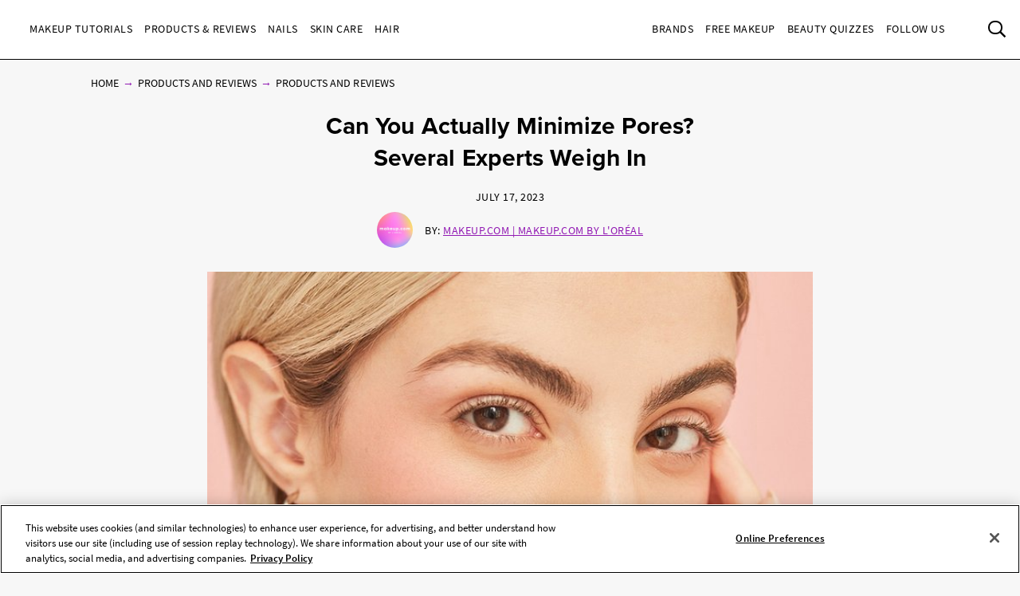

--- FILE ---
content_type: text/html; charset=utf-8
request_url: https://www.makeup.com/product-and-reviews/all-products-and-reviews/minimize-pores
body_size: 24797
content:




<!DOCTYPE html>
<html class="no-js no-touch" lang="en-US">
<head>
    <meta charset="utf-8" />
    <meta http-equiv="X-UA-Compatible" content="IE=edge">
    <meta http-equiv="Content-type" content="text/html;">
    <meta content="width=device-width, initial-scale=1" name="viewport" />
    <meta name="theme-color" content="#ffffff" />
    


<!-- OneTrust Cookies Consent Notice start for makeup.com --> 

<!--Load OnetrustcookieconsentHelper-->
<script src="-/media/56b5423f9d104269832318f6fa1f7ba9.ashx"  type="text/javascript"></script>

<!--Load Onetrust Source Lib-->
<script src="https://cdn.cookielaw.org/scripttemplates/otSDKStub.js"  type="text/javascript" charset="UTF-8" data-domain-script="6b7bb05a-93e4-4e8a-8017-53cd52ba93b0" ></script>
<script type="text/javascript">
function OptanonWrapper() { }
</script>

<!--Load OnetrustOptanonWrapper-->
<script src="-/media/38c89583a40a4c9cbed00bed0cbde099.ashx" type="text/javascript"></script>

<!-- OneTrust Cookies Consent Notice end for makeup.com -->

<script type="text/javascript">
    var pageData = {"brand":"MUP","language":"en","country":"US","siteTypeLevel":"main","event":"pageDataReady","site_type_level":"main","pageCategory":"Article Page","page_category":"Article Page","page_type":"articlePage","articleID":"df641047-470c-46cd-996b-1b9aa47273cc","article_id":"df641047-470c-46cd-996b-1b9aa47273cc","article_name":"Can You Actually Minimize Pores? Several Experts Weigh In","articleName":"Can You Actually Minimize Pores? Several Experts Weigh In","articleCategory":"Products & Reviews/All Products & Reviews","article_category":"Products & Reviews/All Products & Reviews","articleAuthor":"Makeup.com","article_author":"Makeup.com","publicationMonth":"7","publicationYear":"2023","publicationDate":"2023/07/17","publication_month":"7","publication_year":"2023","publication_date":"2023/07/17","category":"Products & Reviews","subCategory":"All Products & Reviews","sub_category":"All Products & Reviews","mentioned_brands":"Atelier Cologne,Carol’s Daughter,Essie,Giorgio Armani Beauty,IT Cosmetics,Lancôme,L'Oréal Paris,Maison Margiela,Maybelline New York,Mugler,NYX Professional Makeup,Prada,Ralph Lauren Fragrance,Softsheen-Carson | Dark &amp; Lovely,Urban Decay,Valentino Beauty,Viktor &amp; Rolf,Yves Saint Laurent,L’Oréal Paris,L’Oreal Paris","userType":"guest","user_type":"guest","pgName":"How to Shrink and Minimize Pores","page_name":"How to Shrink and Minimize Pores","geoIPLocation":"US","geo_ip_location":"US"};
    (function (w, d, s, l, i) {
         if(pageData.pageCategory == "Article Page"){
            document.addEventListener("DOMContentLoaded", () => {
                let pageDataBrands = pageData.mentioned_brands.split(',');
                let m_brand = setInterval(mentioned_brand, 100);
                let container = document.querySelectorAll('.component.rich-text');
                let brandArray = [];
                function mentioned_brand() {
                    if(container){
                        clearInterval(m_brand);
                        let pageContent = "";
                         container.forEach(function(item,index) {
                            pageContent += item.textContent;
                         });
                        for (const item of pageDataBrands) {
                            if (pageContent.toLowerCase().includes(item.toLowerCase())) {
                                brandArray.push(item.toLowerCase());
                            }
                        }
                        let double_colon = "::";
                        let brandArrayString = brandArray.join(double_colon);
                        pageData.mentioned_brands = brandArrayString;
                        w[l] = w[l] || []; w[l].push(pageData);
                        w[l].push({ 'gtm.start': new Date().getTime(), event: 'gtm.js' });
                    }   
                }
            });
         }else{
              w[l] = w[l] || []; w[l].push(pageData);
              w[l].push({ 'gtm.start': new Date().getTime(), event: 'gtm.js' });
         }
        var f = d.getElementsByTagName(s)[0], j = d.createElement(s), dl = l != 'dataLayer' ? '&l=' + l : '';
        j.async = true;
        j.src = '//www.googletagmanager.com/gtm.js?id=' + i + dl;
        f.parentNode.insertBefore(j, f);
    })(window, document, 'script', 'dataLayer', 'GTM-MJRKS6J');

    window.pageData = {"brand":"MUP","language":"en","country":"US","siteTypeLevel":"main","event":"pageDataReady","site_type_level":"main","pageCategory":"Article Page","page_category":"Article Page","page_type":"articlePage","articleID":"df641047-470c-46cd-996b-1b9aa47273cc","article_id":"df641047-470c-46cd-996b-1b9aa47273cc","article_name":"Can You Actually Minimize Pores? Several Experts Weigh In","articleName":"Can You Actually Minimize Pores? Several Experts Weigh In","articleCategory":"Products & Reviews/All Products & Reviews","article_category":"Products & Reviews/All Products & Reviews","articleAuthor":"Makeup.com","article_author":"Makeup.com","publicationMonth":"7","publicationYear":"2023","publicationDate":"2023/07/17","publication_month":"7","publication_year":"2023","publication_date":"2023/07/17","category":"Products & Reviews","subCategory":"All Products & Reviews","sub_category":"All Products & Reviews","mentioned_brands":"Atelier Cologne,Carol’s Daughter,Essie,Giorgio Armani Beauty,IT Cosmetics,Lancôme,L'Oréal Paris,Maison Margiela,Maybelline New York,Mugler,NYX Professional Makeup,Prada,Ralph Lauren Fragrance,Softsheen-Carson | Dark &amp; Lovely,Urban Decay,Valentino Beauty,Viktor &amp; Rolf,Yves Saint Laurent,L’Oréal Paris,L’Oreal Paris","userType":"guest","user_type":"guest","pgName":"How to Shrink and Minimize Pores","page_name":"How to Shrink and Minimize Pores","geoIPLocation":"US","geo_ip_location":"US"};
</script>



    <title>How to Shrink and Minimize Pores   | Makeup.com</title>



<meta  name="description" content="The larger the pores the more likely they’ll get clogged. If you want to minimize pores and make them appear smaller, check out our expert tips below." /><meta  name="keywords" content="minimize pores, large pores, shrink pores, make pores smaller, why are my pores so big, can i make my pores smaller, products to make pores smaller, toner for big pores, big pores smaller, mask for pores" />


<meta property="og:description"  content="The larger the pores the more likely they’ll get clogged. If you want to minimize pores and make them appear smaller, check out our expert tips below." /><meta property="og:locale"  content="en-US" /><meta property="og:type"  content="article" /><meta property="og:site_name"  content="makeup.com" /><meta property="og:image"  content="https://www.makeup.com/-/media/project/loreal/brand-sites/mdc/americas/us/articles/2023/07-july/17-minimize-pores/minimize-pores-hero-mudc-071723.jpg" /><meta property="og:title"  content="How to Shrink and Minimize Pores   | Makeup.com by L'Oréal" /><meta property="og:url"  content="https://www.makeup.com/product-and-reviews/all-products-and-reviews/minimize-pores" />
    <link href="https://www.makeup.com/-/media/project/loreal/brand-sites/mdc/shared/baseline/logo/mdc-favicon.png" rel="shortcut icon" />
    <link rel="canonical" href="https://www.makeup.com/product-and-reviews/all-products-and-reviews/minimize-pores" />
    <link rel="alternate" hreflang="en-us" href="https://www.makeup.com/product-and-reviews/all-products-and-reviews/minimize-pores">
    <link rel="alternate" hreflang="en-ca" href="https://www.makeup.com/en-ca/product-and-reviews/all-products-and-reviews/minimize-pores">









<script type="application/ld+json">
    {
        "@context":"http://schema.org",
        "@type":"Article",
        "mainEntityOfPage":{
            "@type":"WebPage",
            "@id":"https://www.makeup.com/product-and-reviews/all-products-and-reviews/minimize-pores"
        },
        "headline":"Can You Actually Minimize Pores? Several Experts Weigh In",
        "alternativeHeadline": "Can You Actually Minimize Pores? Several Experts Weigh In",
        "image":"/-/media/project/loreal/brand-sites/mdc/americas/us/articles/2023/07-july/17-minimize-pores/minimize-pores-hero-mudc-071723.jpg",
        "datePublished": "2019-11-13",
        "dateModified": "2025-07-22",
        "description": "The larger the pores the more likely they’ll get clogged. If you want to minimize pores and make them appear smaller, check out our expert tips below.",
        "articleBody": "Pores are a part of the skin, and depending on your complexion and a few other factors, they can come in all different sizes. Our pores help release oil and sweat from our glands, so as annoying as they seem, we very much need them. Still, if you&amp;rsquo;re anything like us, you&amp;rsquo;re probably guilty of spending lots of time in front of the mirror inspecting your pores and wondering how you can make them look smaller. So in the name of pore-shrinking, we spoke to a roster of skin talent, including aesthetician Cecilia Wong, double board-certified dermatologist Brendan Camp, MD and board-certified dermatologist Marisa Garshick, MD, FAAD. Keep reading for their insider intel.",
        "publisher":{
            "@type":"Organization",
            "name":"Makeup.com",
            "logo":{
                "@type":"ImageObject",
                "url":"https://www.makeup.com/-/media/Project/Loreal/Brand-Sites/MDC/shared/Baseline/logo/MCDC_vertical_logo_png.png",
                "width":363,
                "height":63
            }
        },
        "author": {
            "@type": "Person",
            "name": "Makeup.com"
        }
    }
</script>


    

    <!-- Use modern browser feature to preload assets -->
    <link rel="preload" href="/themes/MDC/vendors.bundle.js?v=2.81.0-release00001707" as="script">
    <link rel="preload" href="/themes/MDC/bundle.js?v=2.81.0-release00001707" as="script">

    <!-- PWA -->
    <link rel="manifest" href="/themes/MDC/manifest.json">

    <!-- Hidden vue components -->
    <style>
        [v-cloak] {
            display: none
        }
    </style>
    <link id="styleBundle" rel="stylesheet" href="/themes/MDC/css/bundle.css?v=2.81.0-release00001707" as="style">
    <script>
        function instagramLoader() {
            window.instgrm.Embeds.process();
        }
    </script>
</head>
<body itemscope itemtype="http://schema.org/WebPage" class="default-device bodyclass USCD01 ">
        <script>
            var html = document.querySelector('html');
            html.classList.remove('no-js');
            if (('ontouchstart' in window) || window.DocumentTouch && document instanceof DocumentTouch) {
                html.classList.remove('no-touch');
                html.classList.add('has-touch');
            }
        </script>
        <div id="main-container" key="main_container_key" v-nojshandler>

                  





                  <header>
                      <main-header>
                          

<template slot="skipto">
    <a tabindex="1"  href="#main-content"
       class="skipto">
        <span class="skipto__text">Skip to content</span>
    </a>
</template>

<template slot="burger" slot-scope="props">
    <button class="main-header__clickable main-header__trigger" @click="props.burger"
            :class="{ 'is-active': props.showMobile}"
            v-tag:useractionevent="{ label: 'picto', category: 'burger menu', action: 'display::menu', name: 'burger_menu_click'}"
            :aria-expanded="props.showMobile.toString()">
        <span class="top"></span>
        <span class="center1"></span>
        <span class="center2"></span>
        <span class="bottom"></span>
        <div class="is-sr-only">Toggle Menu</div>
    </button>
</template>

<template slot="mobileBanner">
    

<a style="padding: 0; display: block" href="/product-and-reviews/all-products-and-reviews/skin-hair-makeup-quiz" target="_blank">
    <div class="header-mobile-banner " style="background-image: url('/-/media/project/loreal/brand-sites/mdc/americas/us/forms/overpluckbrowsmudcchauntevaughnexp0811240148-2-1.jpg')">
        <div class="header-mobile-banner__content white overlay">
            <div>
                <p class="header-mobile-banner__content__title"><strong>Beauty Quizzes</strong></p>
                <p class="header-mobile-banner__content__subtitle">Discover the Best Beauty Products for You</p>
            </div>
            <p class="header-mobile-banner__content__cta">Find out now</p>
        </div>
    </div>
</a>

</template>

<template slot="categoryLinks" slot-scope="props">
    <ul class="categories">
        


    <!-- //NOSONAR --><li :class="['categories__item',
                  { 'categories__item--active': props.activePanel === '968a51dd-7a4f-43a1-9100-4e1a1d4180b4' },
                  {'categories__item--with-sub' : true }]">
            <header-link :mobile-tagging="{ label: 'Makeup Tutorials', category: 'burger menu l1', action: 'select', name: 'menu_navigation', menu_type : 'burger menu', bread_crumb : 'Makeup Tutorials' }"
                         :desktop-tagging="{ label: 'Makeup Tutorials', category: 'main menu l1', action: 'select', name: 'menu_navigation', menu_type : 'main menu', bread_crumb : 'Makeup Tutorials' }">
                <button @click="props.open('968a51dd-7a4f-43a1-9100-4e1a1d4180b4')"
                        :class="{ 'active-menu': props.activePanel === '968a51dd-7a4f-43a1-9100-4e1a1d4180b4' }"
                        :aria-expanded="props.isExpanded('968a51dd-7a4f-43a1-9100-4e1a1d4180b4')"
                        aria-controls="panel-968a51dd-7a4f-43a1-9100-4e1a1d4180b4"
                        id="968a51dd-7a4f-43a1-9100-4e1a1d4180b4" tabindex="1000">
                    Makeup Tutorials
                </button>

            </header-link>
            <ul class="subcategories subcategories--two-columns "
                id="panel-968a51dd-7a4f-43a1-9100-4e1a1d4180b4"
                aria-hidden="true">
                    <li class="subcategories__item">
                        <header-link :mobile-tagging="{ label: 'Makeup Tutorials::Expert Tips.', category: 'burger menu l2', action: 'select', name: 'menu_navigation', menu_type : 'burger menu', bread_crumb : 'Makeup Tutorials::Expert Tips.' }"
                                     :desktop-tagging="{ label: 'Makeup Tutorials::Expert Tips.', category: 'main menu l2', action: 'select', name: 'menu_navigation', menu_type : 'main menu', bread_crumb : 'Makeup Tutorials::Expert Tips.' }">
                            <a tabindex="1000" href="/makeup-tutorials/expert-tips" @click.prevent="props.close">
                                Expert Tips.
                            </a>
                        </header-link>


                    </li>
                    <li class="subcategories__item">
                        <header-link :mobile-tagging="{ label: 'Makeup Tutorials::Trends', category: 'burger menu l2', action: 'select', name: 'menu_navigation', menu_type : 'burger menu', bread_crumb : 'Makeup Tutorials::Trends' }"
                                     :desktop-tagging="{ label: 'Makeup Tutorials::Trends', category: 'main menu l2', action: 'select', name: 'menu_navigation', menu_type : 'main menu', bread_crumb : 'Makeup Tutorials::Trends' }">
                            <a tabindex="1000" href="/makeup-tutorials/trends" @click.prevent="props.close">
                                Trends
                            </a>
                        </header-link>


                    </li>
                    <li class="subcategories__item">
                        <header-link :mobile-tagging="{ label: 'Makeup Tutorials::Face', category: 'burger menu l2', action: 'select', name: 'menu_navigation', menu_type : 'burger menu', bread_crumb : 'Makeup Tutorials::Face' }"
                                     :desktop-tagging="{ label: 'Makeup Tutorials::Face', category: 'main menu l2', action: 'select', name: 'menu_navigation', menu_type : 'main menu', bread_crumb : 'Makeup Tutorials::Face' }">
                            <a tabindex="1000" href="/makeup-tutorials/face" @click.prevent="props.close">
                                Face
                            </a>
                        </header-link>


                    </li>
                    <li class="subcategories__item">
                        <header-link :mobile-tagging="{ label: 'Makeup Tutorials::Eyes', category: 'burger menu l2', action: 'select', name: 'menu_navigation', menu_type : 'burger menu', bread_crumb : 'Makeup Tutorials::Eyes' }"
                                     :desktop-tagging="{ label: 'Makeup Tutorials::Eyes', category: 'main menu l2', action: 'select', name: 'menu_navigation', menu_type : 'main menu', bread_crumb : 'Makeup Tutorials::Eyes' }">
                            <a tabindex="1000" href="/makeup-tutorials/eyes" @click.prevent="props.close">
                                Eyes
                            </a>
                        </header-link>


                    </li>
                    <li class="subcategories__item">
                        <header-link :mobile-tagging="{ label: 'Makeup Tutorials::Lips', category: 'burger menu l2', action: 'select', name: 'menu_navigation', menu_type : 'burger menu', bread_crumb : 'Makeup Tutorials::Lips' }"
                                     :desktop-tagging="{ label: 'Makeup Tutorials::Lips', category: 'main menu l2', action: 'select', name: 'menu_navigation', menu_type : 'main menu', bread_crumb : 'Makeup Tutorials::Lips' }">
                            <a tabindex="1000" href="/makeup-tutorials/lips" @click.prevent="props.close">
                                Lips
                            </a>
                        </header-link>


                    </li>
                    <li class="subcategories__item">
                        <header-link :mobile-tagging="{ label: 'Makeup Tutorials::The Red Lip', category: 'burger menu l2', action: 'select', name: 'menu_navigation', menu_type : 'burger menu', bread_crumb : 'Makeup Tutorials::The Red Lip' }"
                                     :desktop-tagging="{ label: 'Makeup Tutorials::The Red Lip', category: 'main menu l2', action: 'select', name: 'menu_navigation', menu_type : 'main menu', bread_crumb : 'Makeup Tutorials::The Red Lip' }">
                            <a tabindex="1000" href="/makeup-tutorials/the-red-lip" @click.prevent="props.close">
                                The Red Lip
                            </a>
                        </header-link>


                    </li>
                    <li class="subcategories__item">
                        <header-link :mobile-tagging="{ label: 'Makeup Tutorials::Night Out', category: 'burger menu l2', action: 'select', name: 'menu_navigation', menu_type : 'burger menu', bread_crumb : 'Makeup Tutorials::Night Out' }"
                                     :desktop-tagging="{ label: 'Makeup Tutorials::Night Out', category: 'main menu l2', action: 'select', name: 'menu_navigation', menu_type : 'main menu', bread_crumb : 'Makeup Tutorials::Night Out' }">
                            <a tabindex="1000" href="/makeup-tutorials/night-out" @click.prevent="props.close">
                                Night Out
                            </a>
                        </header-link>


                    </li>
                    <li class="subcategories__item">
                        <header-link :mobile-tagging="{ label: 'Makeup Tutorials::Bridal', category: 'burger menu l2', action: 'select', name: 'menu_navigation', menu_type : 'burger menu', bread_crumb : 'Makeup Tutorials::Bridal' }"
                                     :desktop-tagging="{ label: 'Makeup Tutorials::Bridal', category: 'main menu l2', action: 'select', name: 'menu_navigation', menu_type : 'main menu', bread_crumb : 'Makeup Tutorials::Bridal' }">
                            <a tabindex="1000" href="/makeup-tutorials/bridal" @click.prevent="props.close">
                                Bridal
                            </a>
                        </header-link>


                    </li>
                    <li class="subcategories__item">
                        <header-link :mobile-tagging="{ label: 'Makeup Tutorials::Spring &amp; Summer', category: 'burger menu l2', action: 'select', name: 'menu_navigation', menu_type : 'burger menu', bread_crumb : 'Makeup Tutorials::Spring &amp; Summer' }"
                                     :desktop-tagging="{ label: 'Makeup Tutorials::Spring &amp; Summer', category: 'main menu l2', action: 'select', name: 'menu_navigation', menu_type : 'main menu', bread_crumb : 'Makeup Tutorials::Spring &amp; Summer' }">
                            <a tabindex="1000" href="/makeup-tutorials/spring-and-summer" @click.prevent="props.close">
                                Spring & Summer
                            </a>
                        </header-link>


                    </li>
                    <li class="subcategories__item">
                        <header-link :mobile-tagging="{ label: 'Makeup Tutorials::Fall &amp; Winter', category: 'burger menu l2', action: 'select', name: 'menu_navigation', menu_type : 'burger menu', bread_crumb : 'Makeup Tutorials::Fall &amp; Winter' }"
                                     :desktop-tagging="{ label: 'Makeup Tutorials::Fall &amp; Winter', category: 'main menu l2', action: 'select', name: 'menu_navigation', menu_type : 'main menu', bread_crumb : 'Makeup Tutorials::Fall &amp; Winter' }">
                            <a tabindex="1000" href="/makeup-tutorials/fall-and-winter" @click.prevent="props.close">
                                Fall & Winter
                            </a>
                        </header-link>


                    </li>
                                    <li class="subcategories__item subcategories__item-link">
                        <a tabindex="1000" class="header-custom-link" href="/makeup-tutorials">View All</a>

                    </li>
            </ul>
                <a tabindex="1000" class="header-custom-link header-custom-link--desktop" href="/makeup-tutorials">View All</a>
    </li>
    <!-- //NOSONAR --><li :class="['categories__item',
                  { 'categories__item--active': props.activePanel === '9d74df33-b257-4e7f-841a-6753eb4f09ed' },
                  {'categories__item--with-sub' : true }]">
            <header-link :mobile-tagging="{ label: 'Products &amp; Reviews', category: 'burger menu l1', action: 'select', name: 'menu_navigation', menu_type : 'burger menu', bread_crumb : 'Products &amp; Reviews' }"
                         :desktop-tagging="{ label: 'Products &amp; Reviews', category: 'main menu l1', action: 'select', name: 'menu_navigation', menu_type : 'main menu', bread_crumb : 'Products &amp; Reviews' }">
                <button @click="props.open('9d74df33-b257-4e7f-841a-6753eb4f09ed')"
                        :class="{ 'active-menu': props.activePanel === '9d74df33-b257-4e7f-841a-6753eb4f09ed' }"
                        :aria-expanded="props.isExpanded('9d74df33-b257-4e7f-841a-6753eb4f09ed')"
                        aria-controls="panel-9d74df33-b257-4e7f-841a-6753eb4f09ed"
                        id="9d74df33-b257-4e7f-841a-6753eb4f09ed" tabindex="2000">
                    Products &amp; Reviews
                </button>

            </header-link>
            <ul class="subcategories subcategories--two-columns subcategories--two-columns-brands"
                id="panel-9d74df33-b257-4e7f-841a-6753eb4f09ed"
                aria-hidden="true">
                    <li class="subcategories__item">
                        <header-link :mobile-tagging="{ label: 'Products &amp; Reviews::Foundation', category: 'burger menu l2', action: 'select', name: 'menu_navigation', menu_type : 'burger menu', bread_crumb : 'Products &amp; Reviews::Foundation' }"
                                     :desktop-tagging="{ label: 'Products &amp; Reviews::Foundation', category: 'main menu l2', action: 'select', name: 'menu_navigation', menu_type : 'main menu', bread_crumb : 'Products &amp; Reviews::Foundation' }">
                            <a tabindex="2000" href="/products-and-reviews/foundation" @click.prevent="props.close">
                                Foundation
                            </a>
                        </header-link>


                    </li>
                    <li class="subcategories__item">
                        <header-link :mobile-tagging="{ label: 'Products &amp; Reviews::Concealer', category: 'burger menu l2', action: 'select', name: 'menu_navigation', menu_type : 'burger menu', bread_crumb : 'Products &amp; Reviews::Concealer' }"
                                     :desktop-tagging="{ label: 'Products &amp; Reviews::Concealer', category: 'main menu l2', action: 'select', name: 'menu_navigation', menu_type : 'main menu', bread_crumb : 'Products &amp; Reviews::Concealer' }">
                            <a tabindex="2000" href="/products-and-reviews/concealer" @click.prevent="props.close">
                                Concealer
                            </a>
                        </header-link>


                    </li>
                    <li class="subcategories__item">
                        <header-link :mobile-tagging="{ label: 'Products &amp; Reviews::Highlighter', category: 'burger menu l2', action: 'select', name: 'menu_navigation', menu_type : 'burger menu', bread_crumb : 'Products &amp; Reviews::Highlighter' }"
                                     :desktop-tagging="{ label: 'Products &amp; Reviews::Highlighter', category: 'main menu l2', action: 'select', name: 'menu_navigation', menu_type : 'main menu', bread_crumb : 'Products &amp; Reviews::Highlighter' }">
                            <a tabindex="2000" href="/products-and-reviews/highlighter" @click.prevent="props.close">
                                Highlighter
                            </a>
                        </header-link>


                    </li>
                    <li class="subcategories__item">
                        <header-link :mobile-tagging="{ label: 'Products &amp; Reviews::Eyeshadow', category: 'burger menu l2', action: 'select', name: 'menu_navigation', menu_type : 'burger menu', bread_crumb : 'Products &amp; Reviews::Eyeshadow' }"
                                     :desktop-tagging="{ label: 'Products &amp; Reviews::Eyeshadow', category: 'main menu l2', action: 'select', name: 'menu_navigation', menu_type : 'main menu', bread_crumb : 'Products &amp; Reviews::Eyeshadow' }">
                            <a tabindex="2000" href="/products-and-reviews/eyeshadow" @click.prevent="props.close">
                                Eyeshadow
                            </a>
                        </header-link>


                    </li>
                    <li class="subcategories__item">
                        <header-link :mobile-tagging="{ label: 'Products &amp; Reviews::Mascara', category: 'burger menu l2', action: 'select', name: 'menu_navigation', menu_type : 'burger menu', bread_crumb : 'Products &amp; Reviews::Mascara' }"
                                     :desktop-tagging="{ label: 'Products &amp; Reviews::Mascara', category: 'main menu l2', action: 'select', name: 'menu_navigation', menu_type : 'main menu', bread_crumb : 'Products &amp; Reviews::Mascara' }">
                            <a tabindex="2000" href="/products-and-reviews/mascara" @click.prevent="props.close">
                                Mascara
                            </a>
                        </header-link>


                    </li>
                    <li class="subcategories__item">
                        <header-link :mobile-tagging="{ label: 'Products &amp; Reviews::Lipstick', category: 'burger menu l2', action: 'select', name: 'menu_navigation', menu_type : 'burger menu', bread_crumb : 'Products &amp; Reviews::Lipstick' }"
                                     :desktop-tagging="{ label: 'Products &amp; Reviews::Lipstick', category: 'main menu l2', action: 'select', name: 'menu_navigation', menu_type : 'main menu', bread_crumb : 'Products &amp; Reviews::Lipstick' }">
                            <a tabindex="2000" href="/products-and-reviews/lipstick" @click.prevent="props.close">
                                Lipstick
                            </a>
                        </header-link>


                    </li>
                    <li class="subcategories__item">
                        <header-link :mobile-tagging="{ label: 'Products &amp; Reviews::Lip Gloss', category: 'burger menu l2', action: 'select', name: 'menu_navigation', menu_type : 'burger menu', bread_crumb : 'Products &amp; Reviews::Lip Gloss' }"
                                     :desktop-tagging="{ label: 'Products &amp; Reviews::Lip Gloss', category: 'main menu l2', action: 'select', name: 'menu_navigation', menu_type : 'main menu', bread_crumb : 'Products &amp; Reviews::Lip Gloss' }">
                            <a tabindex="2000" href="/products-and-reviews/lip-gloss" @click.prevent="props.close">
                                Lip Gloss
                            </a>
                        </header-link>


                    </li>
                    <li class="subcategories__item">
                        <header-link :mobile-tagging="{ label: 'Products &amp; Reviews::Blush', category: 'burger menu l2', action: 'select', name: 'menu_navigation', menu_type : 'burger menu', bread_crumb : 'Products &amp; Reviews::Blush' }"
                                     :desktop-tagging="{ label: 'Products &amp; Reviews::Blush', category: 'main menu l2', action: 'select', name: 'menu_navigation', menu_type : 'main menu', bread_crumb : 'Products &amp; Reviews::Blush' }">
                            <a tabindex="2000" href="/products-and-reviews/blush" @click.prevent="props.close">
                                Blush
                            </a>
                        </header-link>


                    </li>
                    <li class="subcategories__item">
                        <header-link :mobile-tagging="{ label: 'Products &amp; Reviews::Makeup Brushes', category: 'burger menu l2', action: 'select', name: 'menu_navigation', menu_type : 'burger menu', bread_crumb : 'Products &amp; Reviews::Makeup Brushes' }"
                                     :desktop-tagging="{ label: 'Products &amp; Reviews::Makeup Brushes', category: 'main menu l2', action: 'select', name: 'menu_navigation', menu_type : 'main menu', bread_crumb : 'Products &amp; Reviews::Makeup Brushes' }">
                            <a tabindex="2000" href="/products-and-reviews/makeup-brushes" @click.prevent="props.close">
                                Makeup Brushes
                            </a>
                        </header-link>


                    </li>
                    <li class="subcategories__item">
                        <header-link :mobile-tagging="{ label: 'Products &amp; Reviews::Fragrance', category: 'burger menu l2', action: 'select', name: 'menu_navigation', menu_type : 'burger menu', bread_crumb : 'Products &amp; Reviews::Fragrance' }"
                                     :desktop-tagging="{ label: 'Products &amp; Reviews::Fragrance', category: 'main menu l2', action: 'select', name: 'menu_navigation', menu_type : 'main menu', bread_crumb : 'Products &amp; Reviews::Fragrance' }">
                            <a tabindex="2000" href="/products-and-reviews/fragrance" @click.prevent="props.close">
                                Fragrance
                            </a>
                        </header-link>


                    </li>
                    <li class="subcategories__item">
                        <header-link :mobile-tagging="{ label: 'Products &amp; Reviews::Editors Picks', category: 'burger menu l2', action: 'select', name: 'menu_navigation', menu_type : 'burger menu', bread_crumb : 'Products &amp; Reviews::Editors Picks' }"
                                     :desktop-tagging="{ label: 'Products &amp; Reviews::Editors Picks', category: 'main menu l2', action: 'select', name: 'menu_navigation', menu_type : 'main menu', bread_crumb : 'Products &amp; Reviews::Editors Picks' }">
                            <a tabindex="2000" href="/products-and-reviews/editors-picks" @click.prevent="props.close">
                                Editors Picks
                            </a>
                        </header-link>


                    </li>
                                    <li class="subcategories__item subcategories__item-link">
                        <a tabindex="2000" class="header-custom-link" href="/products-and-reviews">View All</a>

                    </li>
            </ul>
                <a tabindex="2000" class="header-custom-link header-custom-link--desktop" href="/products-and-reviews">View All</a>
    </li>
    <!-- //NOSONAR --><li :class="['categories__item',
                  { 'categories__item--active': props.activePanel === '1f51d987-74ba-47b0-bc0a-71f663bf0823' },
                  {'categories__item--with-sub' : true }]">
            <header-link :mobile-tagging="{ label: 'Nails', category: 'burger menu l1', action: 'select', name: 'menu_navigation', menu_type : 'burger menu', bread_crumb : 'Nails' }"
                         :desktop-tagging="{ label: 'Nails', category: 'main menu l1', action: 'select', name: 'menu_navigation', menu_type : 'main menu', bread_crumb : 'Nails' }">
                <button @click="props.open('1f51d987-74ba-47b0-bc0a-71f663bf0823')"
                        :class="{ 'active-menu': props.activePanel === '1f51d987-74ba-47b0-bc0a-71f663bf0823' }"
                        :aria-expanded="props.isExpanded('1f51d987-74ba-47b0-bc0a-71f663bf0823')"
                        aria-controls="panel-1f51d987-74ba-47b0-bc0a-71f663bf0823"
                        id="1f51d987-74ba-47b0-bc0a-71f663bf0823" tabindex="3000">
                    Nails
                </button>

            </header-link>
            <ul class="subcategories  "
                id="panel-1f51d987-74ba-47b0-bc0a-71f663bf0823"
                aria-hidden="true">
                    <li class="subcategories__item">
                        <header-link :mobile-tagging="{ label: 'Nails::Nail Polish', category: 'burger menu l2', action: 'select', name: 'menu_navigation', menu_type : 'burger menu', bread_crumb : 'Nails::Nail Polish' }"
                                     :desktop-tagging="{ label: 'Nails::Nail Polish', category: 'main menu l2', action: 'select', name: 'menu_navigation', menu_type : 'main menu', bread_crumb : 'Nails::Nail Polish' }">
                            <a tabindex="3000" href="/nails/nail-polish" @click.prevent="props.close">
                                Nail Polish
                            </a>
                        </header-link>


                    </li>
                    <li class="subcategories__item">
                        <header-link :mobile-tagging="{ label: 'Nails::Nail Art', category: 'burger menu l2', action: 'select', name: 'menu_navigation', menu_type : 'burger menu', bread_crumb : 'Nails::Nail Art' }"
                                     :desktop-tagging="{ label: 'Nails::Nail Art', category: 'main menu l2', action: 'select', name: 'menu_navigation', menu_type : 'main menu', bread_crumb : 'Nails::Nail Art' }">
                            <a tabindex="3000" href="/nails/nail-art" @click.prevent="props.close">
                                Nail Art
                            </a>
                        </header-link>


                    </li>
                    <li class="subcategories__item">
                        <header-link :mobile-tagging="{ label: 'Nails::Nail Care', category: 'burger menu l2', action: 'select', name: 'menu_navigation', menu_type : 'burger menu', bread_crumb : 'Nails::Nail Care' }"
                                     :desktop-tagging="{ label: 'Nails::Nail Care', category: 'main menu l2', action: 'select', name: 'menu_navigation', menu_type : 'main menu', bread_crumb : 'Nails::Nail Care' }">
                            <a tabindex="3000" href="/nails/nail-care" @click.prevent="props.close">
                                Nail Care
                            </a>
                        </header-link>


                    </li>
                                    <li class="subcategories__item subcategories__item-link">
                        <a tabindex="3000" class="header-custom-link" href="/nails">View All</a>

                    </li>
            </ul>
                <a tabindex="3000" class="header-custom-link header-custom-link--desktop" href="/nails">View All</a>
    </li>
    <!-- //NOSONAR --><li :class="['categories__item',
                  { 'categories__item--active': props.activePanel === '9ef80fd2-a6a7-415d-9173-e58a1e61eaae' },
                  {'categories__item--with-sub' : true }]">
            <header-link :mobile-tagging="{ label: 'Skin Care', category: 'burger menu l1', action: 'select', name: 'menu_navigation', menu_type : 'burger menu', bread_crumb : 'Skin Care' }"
                         :desktop-tagging="{ label: 'Skin Care', category: 'main menu l1', action: 'select', name: 'menu_navigation', menu_type : 'main menu', bread_crumb : 'Skin Care' }">
                <button @click="props.open('9ef80fd2-a6a7-415d-9173-e58a1e61eaae')"
                        :class="{ 'active-menu': props.activePanel === '9ef80fd2-a6a7-415d-9173-e58a1e61eaae' }"
                        :aria-expanded="props.isExpanded('9ef80fd2-a6a7-415d-9173-e58a1e61eaae')"
                        aria-controls="panel-9ef80fd2-a6a7-415d-9173-e58a1e61eaae"
                        id="9ef80fd2-a6a7-415d-9173-e58a1e61eaae" tabindex="4000">
                    Skin Care
                </button>

            </header-link>
            <ul class="subcategories  "
                id="panel-9ef80fd2-a6a7-415d-9173-e58a1e61eaae"
                aria-hidden="true">
                    <li class="subcategories__item">
                        <header-link :mobile-tagging="{ label: 'Skin Care::Skin Care Products', category: 'burger menu l2', action: 'select', name: 'menu_navigation', menu_type : 'burger menu', bread_crumb : 'Skin Care::Skin Care Products' }"
                                     :desktop-tagging="{ label: 'Skin Care::Skin Care Products', category: 'main menu l2', action: 'select', name: 'menu_navigation', menu_type : 'main menu', bread_crumb : 'Skin Care::Skin Care Products' }">
                            <a tabindex="4000" href="/skin-care/products" @click.prevent="props.close">
                                Skin Care Products
                            </a>
                        </header-link>


                    </li>
                    <li class="subcategories__item">
                        <header-link :mobile-tagging="{ label: 'Skin Care::Skin Care Tips', category: 'burger menu l2', action: 'select', name: 'menu_navigation', menu_type : 'burger menu', bread_crumb : 'Skin Care::Skin Care Tips' }"
                                     :desktop-tagging="{ label: 'Skin Care::Skin Care Tips', category: 'main menu l2', action: 'select', name: 'menu_navigation', menu_type : 'main menu', bread_crumb : 'Skin Care::Skin Care Tips' }">
                            <a tabindex="4000" href="/skin-care/tips" @click.prevent="props.close">
                                Skin Care Tips
                            </a>
                        </header-link>


                    </li>
                    <li class="subcategories__item">
                        <header-link :mobile-tagging="{ label: 'Skin Care::Skincare.com', category: 'burger menu l2', action: 'select', name: 'menu_navigation', menu_type : 'burger menu', bread_crumb : 'Skin Care::Skincare.com' }"
                                     :desktop-tagging="{ label: 'Skin Care::Skincare.com', category: 'main menu l2', action: 'select', name: 'menu_navigation', menu_type : 'main menu', bread_crumb : 'Skin Care::Skincare.com' }">
                            <a tabindex="4000" href="http://www.skincare.com/" @click.prevent="props.close">
                                Skincare.com
                            </a>
                        </header-link>


                    </li>
                                    <li class="subcategories__item subcategories__item-link">
                        <a tabindex="4000" class="header-custom-link" href="/skin-care">View All</a>

                    </li>
            </ul>
                <a tabindex="4000" class="header-custom-link header-custom-link--desktop" href="/skin-care">View All</a>
    </li>
    <!-- //NOSONAR --><li :class="['categories__item',
                  { 'categories__item--active': props.activePanel === 'a87dc934-f991-4a88-ae95-96eec1502053' },
                  {'categories__item--with-sub' : true }]">
            <header-link :mobile-tagging="{ label: 'Hair', category: 'burger menu l1', action: 'select', name: 'menu_navigation', menu_type : 'burger menu', bread_crumb : 'Hair' }"
                         :desktop-tagging="{ label: 'Hair', category: 'main menu l1', action: 'select', name: 'menu_navigation', menu_type : 'main menu', bread_crumb : 'Hair' }">
                <button @click="props.open('a87dc934-f991-4a88-ae95-96eec1502053')"
                        :class="{ 'active-menu': props.activePanel === 'a87dc934-f991-4a88-ae95-96eec1502053' }"
                        :aria-expanded="props.isExpanded('a87dc934-f991-4a88-ae95-96eec1502053')"
                        aria-controls="panel-a87dc934-f991-4a88-ae95-96eec1502053"
                        id="a87dc934-f991-4a88-ae95-96eec1502053" tabindex="5000">
                    Hair
                </button>

            </header-link>
            <ul class="subcategories  "
                id="panel-a87dc934-f991-4a88-ae95-96eec1502053"
                aria-hidden="true">
                    <li class="subcategories__item">
                        <header-link :mobile-tagging="{ label: 'Hair::Hair Styling', category: 'burger menu l2', action: 'select', name: 'menu_navigation', menu_type : 'burger menu', bread_crumb : 'Hair::Hair Styling' }"
                                     :desktop-tagging="{ label: 'Hair::Hair Styling', category: 'main menu l2', action: 'select', name: 'menu_navigation', menu_type : 'main menu', bread_crumb : 'Hair::Hair Styling' }">
                            <a tabindex="5000" href="/hair/hair-styling" @click.prevent="props.close">
                                Hair Styling
                            </a>
                        </header-link>


                    </li>
                    <li class="subcategories__item">
                        <header-link :mobile-tagging="{ label: 'Hair::Hair Color', category: 'burger menu l2', action: 'select', name: 'menu_navigation', menu_type : 'burger menu', bread_crumb : 'Hair::Hair Color' }"
                                     :desktop-tagging="{ label: 'Hair::Hair Color', category: 'main menu l2', action: 'select', name: 'menu_navigation', menu_type : 'main menu', bread_crumb : 'Hair::Hair Color' }">
                            <a tabindex="5000" href="/hair/hair-color" @click.prevent="props.close">
                                Hair Color
                            </a>
                        </header-link>


                    </li>
                    <li class="subcategories__item">
                        <header-link :mobile-tagging="{ label: 'Hair::Hair Care', category: 'burger menu l2', action: 'select', name: 'menu_navigation', menu_type : 'burger menu', bread_crumb : 'Hair::Hair Care' }"
                                     :desktop-tagging="{ label: 'Hair::Hair Care', category: 'main menu l2', action: 'select', name: 'menu_navigation', menu_type : 'main menu', bread_crumb : 'Hair::Hair Care' }">
                            <a tabindex="5000" href="/hair/hair-care" @click.prevent="props.close">
                                Hair Care
                            </a>
                        </header-link>


                    </li>
                    <li class="subcategories__item">
                        <header-link :mobile-tagging="{ label: 'Hair::Haircuts', category: 'burger menu l2', action: 'select', name: 'menu_navigation', menu_type : 'burger menu', bread_crumb : 'Hair::Haircuts' }"
                                     :desktop-tagging="{ label: 'Hair::Haircuts', category: 'main menu l2', action: 'select', name: 'menu_navigation', menu_type : 'main menu', bread_crumb : 'Hair::Haircuts' }">
                            <a tabindex="5000" href="/hair/haircuts" @click.prevent="props.close">
                                Haircuts
                            </a>
                        </header-link>


                    </li>
                    <li class="subcategories__item">
                        <header-link :mobile-tagging="{ label: 'Hair::Natural Hair', category: 'burger menu l2', action: 'select', name: 'menu_navigation', menu_type : 'burger menu', bread_crumb : 'Hair::Natural Hair' }"
                                     :desktop-tagging="{ label: 'Hair::Natural Hair', category: 'main menu l2', action: 'select', name: 'menu_navigation', menu_type : 'main menu', bread_crumb : 'Hair::Natural Hair' }">
                            <a tabindex="5000" href="/hair/natural-hair" @click.prevent="props.close">
                                Natural Hair
                            </a>
                        </header-link>


                    </li>
                                    <li class="subcategories__item subcategories__item-link">
                        <a tabindex="5000" class="header-custom-link" href="/hair">View All</a>

                    </li>
            </ul>
                <a tabindex="5000" class="header-custom-link header-custom-link--desktop" href="/hair">View All</a>
    </li>

    </ul>
</template>

<template slot="panel" slot-scope="props">
    <ul class="header-posts">
        



        <!-- //NOSONAR --><li v-show="props.activePanel === '968a51dd-7a4f-43a1-9100-4e1a1d4180b4'">

            <ul class="header-posts__recent">
                            <li class="card item">
                                <a href="/product-and-reviews/lip-gloss/best-lip-glosses" tabindex="1000">
                                    <div class="header-posts__image">
                                            <img data-src="/-/media/project/loreal/brand-sites/mdc/americas/us/articles/2024/04-april/best-lip-glosses/mdc_lip-gloss_april_banner.jpg?cx=0.490000009536743&amp;cy=0.540000021457672&amp;cw=150&amp;ch=120&amp;blr=False&amp;hash=85D75D1E91663CB079932A12C7D75D33"
                                                 width="150"
                                                 height="120"
                                                 class="lazyload header-posts__image__item"
                                                 alt="18 Lip Glosses We Can’t Live Without in 2024" />
                                    </div>
                                    <div class="title" v-ellipsis="38">Our Most Coveted Holiday Lip Glosses to Add to Your Wish List</div>
                                </a>
                            </li>
                            <li class="card item">
                                <a href="/makeup-tutorials/expert-tips/sunscreen-before-or-after-primer" tabindex="1001">
                                    <div class="header-posts__image">
                                            <img data-src="/-/media/project/loreal/brand-sites/mdc/americas/us/articles/2025/jun/mdc-sunscreen-before-or-after-primer-header.jpg?cx=0.5&amp;cy=0.5&amp;cw=150&amp;ch=120&amp;blr=False&amp;hash=7C931ABAAE342B99C45846CB269AA5F6"
                                                 width="150"
                                                 height="120"
                                                 class="lazyload header-posts__image__item"
                                                 alt="Woman with sunscreen on face" />
                                    </div>
                                    <div class="title" v-ellipsis="38">Sunscreen Before or After Primer: Which Comes First?</div>
                                </a>
                            </li>
                            <li class="card item">
                                <a href="/makeup-tutorials/trends/places-to-highlight-your-face" tabindex="1002">
                                    <div class="header-posts__image">
                                            <img data-src="/-/media/project/loreal/brand-sites/mdc/americas/us/articles/2025/jun/mdc-where-to-apply-highlighter.jpg?cx=0.419999986886978&amp;cy=0.230000004172325&amp;cw=150&amp;ch=120&amp;blr=False&amp;hash=0FC7C4A6DD52185A02BB8E5EEB74DA0D"
                                                 width="150"
                                                 height="120"
                                                 class="lazyload header-posts__image__item"
                                                 alt="Close-up of a person in profile looking to the side of the camera with their hair pulled back and three dots of highlighter on their cheeks not blended in" />
                                    </div>
                                    <div class="title" v-ellipsis="38">Where and How To Apply Highlighter For a Radiant Glow</div>
                                </a>
                            </li>
                            <li class="card item">
                                <a href="/makeup-tutorials/expert-tips/sunscreen-before-or-after-makeup" tabindex="1003">
                                    <div class="header-posts__image">
                                            <img data-src="/-/media/project/loreal/brand-sites/mdc/americas/us/articles/2025/jun/articleheader-sunscreen-before-or-after-makeup.jpg?cx=0.449999988079071&amp;cy=0.439999997615814&amp;cw=150&amp;ch=120&amp;blr=False&amp;hash=763E69355B649F8CE1107C7E2D48500A"
                                                 width="150"
                                                 height="120"
                                                 class="lazyload header-posts__image__item"
                                                 alt="Woman applying NYX sunscreen to face" />
                                    </div>
                                    <div class="title" v-ellipsis="38">How To Wear Sunscreen And Makeup: When To Apply Each</div>
                                </a>
                            </li>

            </ul>

        </li>
        <!-- //NOSONAR --><li v-show="props.activePanel === '9d74df33-b257-4e7f-841a-6753eb4f09ed'">

            <ul class="header-posts__recent">
                            <li class="card item">
                                <a href="/product-and-reviews/foundation/no-foundation-makeup-routine" tabindex="2000">
                                    <div class="header-posts__image">
                                            <img data-src="/-/media/project/loreal/brand-sites/mdc/americas/us/articles/2024/06-june/no-foundation-makeup-routine/mdc_foundation-free_june_banner.jpg?cx=0.490000009536743&amp;cy=0.540000021457672&amp;cw=150&amp;ch=120&amp;blr=False&amp;hash=71E111D6AB1CCC8C518A942F0864D781"
                                                 width="150"
                                                 height="120"
                                                 class="lazyload header-posts__image__item"
                                                 alt="Quick Foundation-Free Makeup Tutorial" />
                                    </div>
                                    <div class="title" v-ellipsis="38">9 Easy Steps for a Foundation-Free Makeup Routine</div>
                                </a>
                            </li>
                            <li class="card item">
                                <a href="/product-and-reviews/fragrance/best-fragrances-fall" tabindex="2001">
                                    <div class="header-posts__image">
                                            <img data-src="/-/media/project/loreal/brand-sites/mdc/americas/us/articles/2025/oct/best-fragrances-fall/header-option-1-copy.png?cx=0.490000009536743&amp;cy=0.540000021457672&amp;cw=150&amp;ch=120&amp;blr=False&amp;hash=FA42D50CAC5F00CB1B7EA16104EAEE47"
                                                 width="150"
                                                 height="120"
                                                 class="lazyload header-posts__image__item"
                                                 alt="Best Fall Fragrances to Add to Your Collection" />
                                    </div>
                                    <div class="title" v-ellipsis="38">The Best Fall Fragrances to Warm Up Your Season</div>
                                </a>
                            </li>
                            <li class="card item">
                                <a href="/product-and-reviews/lip-gloss/best-lip-glosses" tabindex="2002">
                                    <div class="header-posts__image">
                                            <img data-src="/-/media/project/loreal/brand-sites/mdc/americas/us/articles/2024/04-april/best-lip-glosses/mdc_lip-gloss_april_banner.jpg?cx=0.490000009536743&amp;cy=0.540000021457672&amp;cw=150&amp;ch=120&amp;blr=False&amp;hash=85D75D1E91663CB079932A12C7D75D33"
                                                 width="150"
                                                 height="120"
                                                 class="lazyload header-posts__image__item"
                                                 alt="18 Lip Glosses We Can’t Live Without in 2024" />
                                    </div>
                                    <div class="title" v-ellipsis="38">Our Most Coveted Holiday Lip Glosses to Add to Your Wish List</div>
                                </a>
                            </li>
                            <li class="card item">
                                <a href="/product-and-reviews/blush/what-color-blush-should-i-wear" tabindex="2003">
                                    <div class="header-posts__image">
                                            <img data-src="/-/media/project/loreal/brand-sites/mdc/americas/us/articles/2025/jun/mdc-what-color-blush-should-i-wear.jpg?cx=0.540000021457672&amp;cy=0.46000000834465&amp;cw=150&amp;ch=120&amp;blr=False&amp;hash=04B58D9724961EAF62ABBEE6936F0939"
                                                 width="150"
                                                 height="120"
                                                 class="lazyload header-posts__image__item"
                                                 alt="" />
                                    </div>
                                    <div class="title" v-ellipsis="38">How To Pick The Right Blush Color for Your Skin Tone</div>
                                </a>
                            </li>

            </ul>

        </li>
        <!-- //NOSONAR --><li v-show="props.activePanel === '1f51d987-74ba-47b0-bc0a-71f663bf0823'">

            <ul class="header-posts__recent">
                            <li class="card item">
                                <a href="/nails/nail-polish/winter-nail-ideas" tabindex="3000">
                                    <div class="header-posts__image">
                                            <img data-src="/-/media/project/loreal/brand-sites/mdc/americas/us/articles/2024/12-december/winter-nail-ideas/mdc_winter-nail-trends_nov_banner.jpg?cx=0.5&amp;cy=0.5&amp;cw=150&amp;ch=120&amp;blr=False&amp;hash=D87BDE7C910EC2F6D6AAF0CE5C6A1DC4"
                                                 width="150"
                                                 height="120"
                                                 class="lazyload header-posts__image__item"
                                                 alt="A person with multi-colored nails" />
                                    </div>
                                    <div class="title" v-ellipsis="38">25 On-Trend Winter Nail Ideas To Inspire Your Next Mani</div>
                                </a>
                            </li>
                            <li class="card item">
                                <a href="/nails/nail-polish/bubble-bath-nails-trend" tabindex="3001">
                                    <div class="header-posts__image">
                                            <img data-src="/-/media/project/loreal/brand-sites/mdc/americas/us/articles/2024/10-october/bubble-bath-nails-trend/mdc_bubble-bath_oct_banner.jpg?cx=0.5&amp;cy=0.5&amp;cw=150&amp;ch=120&amp;blr=False&amp;hash=EBDA2F8C98A1D44110147D3F3BC1066F"
                                                 width="150"
                                                 height="120"
                                                 class="lazyload header-posts__image__item"
                                                 alt="Close-up image of Essie Sugar Daddy nail polish and others" />
                                    </div>
                                    <div class="title" v-ellipsis="38">Bubble Bath Nails Are the Trendy New Minimalist Mani</div>
                                </a>
                            </li>
                            <li class="card item">
                                <a href="/nails/nail-care/what-are-dip-powder-nails" tabindex="3002">
                                    <div class="header-posts__image">
                                            <img data-src="/-/media/project/loreal/brand-sites/mdc/americas/us/articles/2024/09-september/what-are-dip-powder-nails/mdc_dip-powder-nails_sept_banner.jpg?cx=0.5&amp;cy=0.5&amp;cw=150&amp;ch=120&amp;blr=False&amp;hash=6DBB4D3AA8F4FA1FC6523E0712CD2704"
                                                 width="150"
                                                 height="120"
                                                 class="lazyload header-posts__image__item"
                                                 alt="A woman wearing nail polish" />
                                    </div>
                                    <div class="title" v-ellipsis="38">What Are Dip Powder Nails?</div>
                                </a>
                            </li>
                            <li class="card item">
                                <a href="/makeup-tutorials/makeup-tutorials/best-sheer-nail-polish" tabindex="3003">
                                    <div class="header-posts__image">
                                            <img data-src="/-/media/project/loreal/brand-sites/mdc/americas/us/articles/2022/august/10-best-sheer-nail-polish/best-sheer-nail-polish-hero-mudc-081022.jpg?cx=0.490000009536743&amp;cy=0.540000021457672&amp;cw=150&amp;ch=120&amp;blr=False&amp;hash=297B1AA60D3C3F76FAA830A1B52D9D1A"
                                                 width="150"
                                                 height="120"
                                                 class="lazyload header-posts__image__item"
                                                 alt="hands with nails wearing sheer nail polish" />
                                    </div>
                                    <div class="title" v-ellipsis="38">16 Sheer Nail Polishes for a Barely-There, Minimalist Manicure</div>
                                </a>
                            </li>

            </ul>

        </li>
        <!-- //NOSONAR --><li v-show="props.activePanel === '9ef80fd2-a6a7-415d-9173-e58a1e61eaae'">

            <ul class="header-posts__recent">
                            <li class="card item">
                                <a href="/makeup-tutorials/expert-tips/how-to-fix-undereye-bags" tabindex="4000">
                                    <div class="header-posts__image">
                                            <img data-src="/-/media/project/loreal/brand-sites/mdc/americas/us/articles/2025/may/mdc-how-to-conceal-undereye-bags.jpg?cx=0.670000016689301&amp;cy=0.46000000834465&amp;cw=150&amp;ch=120&amp;blr=False&amp;hash=A9999E2CE0A307CA4F258D30C12189BD"
                                                 width="150"
                                                 height="120"
                                                 class="lazyload header-posts__image__item"
                                                 alt="Photo of a person applying makeup to face with makeup sponge" />
                                    </div>
                                    <div class="title" v-ellipsis="38">How To Conceal Under-Eye Bags and Dark Circles in 5 Easy Steps</div>
                                </a>
                            </li>
                            <li class="card item">
                                <a href="/product-and-reviews/foundation/identifying-your-skins-undertone" tabindex="4001">
                                    <div class="header-posts__image">
                                            <img data-src="/-/media/project/loreal/brand-sites/mdc/americas/us/articles/2025/jun/mdc-how-to-determine-undertones.jpg?cx=0.469999998807907&amp;cy=0.5&amp;cw=150&amp;ch=120&amp;blr=False&amp;hash=5D06B53AE3F570FBC492484D9EB163B6"
                                                 width="150"
                                                 height="120"
                                                 class="lazyload header-posts__image__item"
                                                 alt="skin undertones" />
                                    </div>
                                    <div class="title" v-ellipsis="38">How To Determine Skin Undertones and Choose the Right Makeup</div>
                                </a>
                            </li>
                            <li class="card item">
                                <a href="/product-and-reviews/foundation/how-to-apply-blush-for-different-face-shapes" tabindex="4002">
                                    <div class="header-posts__image">
                                            <img data-src="/-/media/project/loreal/brand-sites/mdc/americas/us/articles/2024/05-may/how-to-apply-blush-for-different-face-shapes/mdc_blush_banner.png?cx=0.490000009536743&amp;cy=0.540000021457672&amp;cw=150&amp;ch=120&amp;blr=False&amp;hash=FA82DB3BA2E5FAC82CAAE5401457AF5A"
                                                 width="150"
                                                 height="120"
                                                 class="lazyload header-posts__image__item"
                                                 alt="How to Apply Blush for Every Face Shape — Plus, Some of Our Top Products" />
                                    </div>
                                    <div class="title" v-ellipsis="38">How to Apply Blush to Complement Your Face Shape</div>
                                </a>
                            </li>
                            <li class="card item">
                                <a href="/skin-care/skin-care-products/best-moisturizing-lip-balms-and-products-for-winter" tabindex="4003">
                                    <div class="header-posts__image">
                                            <img data-src="/-/media/project/loreal/brand-sites/mdc/americas/us/articles/2023/12-december/14-best-moisturizing-lip-balms-and-products-for-winter/hydrating-lip-products-for-winter-hero-sdc-121423.jpg?cx=0.490000009536743&amp;cy=0.540000021457672&amp;cw=150&amp;ch=120&amp;blr=False&amp;hash=A7B68BBE675EF9722321DE2091CC2819"
                                                 width="150"
                                                 height="120"
                                                 class="lazyload header-posts__image__item"
                                                 alt="Person with red hair looking at the camera and touching their lips" />
                                    </div>
                                    <div class="title" v-ellipsis="38">Moisturizing Lip Products Made to Nourish Dry Lips</div>
                                </a>
                            </li>

            </ul>

        </li>
        <!-- //NOSONAR --><li v-show="props.activePanel === 'a87dc934-f991-4a88-ae95-96eec1502053'">

            <ul class="header-posts__recent">
                            <li class="card item">
                                <a href="/makeup-tutorials/expert-tips/make-bangs-look-good-in-the-morning" tabindex="5000">
                                    <div class="header-posts__image">
                                            <img data-src="/-/media/project/loreal/brand-sites/mdc/americas/us/articles/2024/11-november/make-bangs-look-good-in-the-morning/mdc_bangs_oct_banner.jpg?cx=0.5&amp;cy=0.5&amp;cw=150&amp;ch=120&amp;blr=False&amp;hash=3D38194036FC467EA999D04468736962"
                                                 width="150"
                                                 height="120"
                                                 class="lazyload header-posts__image__item"
                                                 alt="A woman with blonde hair with bangs" />
                                    </div>
                                    <div class="title" v-ellipsis="38">How To Sleep with Bangs</div>
                                </a>
                            </li>
                            <li class="card item">
                                <a href="/hair/hair-styling/mistakes-with-thick-hair" tabindex="5001">
                                    <div class="header-posts__image">
                                            <img data-src="/-/media/project/loreal/brand-sites/mdc/americas/us/articles/2024/10-october/mistakes-with-thick-hair/mdc_thick-hair_oct_banner.jpg?cx=0.490000009536743&amp;cy=0.540000021457672&amp;cw=150&amp;ch=120&amp;blr=False&amp;hash=FD4A05417D66A20A3FB4E5C12D6D21AD"
                                                 width="150"
                                                 height="120"
                                                 class="lazyload header-posts__image__item"
                                                 alt="Thick Hair? Don’t Make These 5 Styling Mistakes" />
                                    </div>
                                    <div class="title" v-ellipsis="38">How To Style Thick Hair: Tips, Tricks, and Things To Avoid</div>
                                </a>
                            </li>
                            <li class="card item">
                                <a href="/hair/hair-color/at-home-red-hair-color" tabindex="5002">
                                    <div class="header-posts__image">
                                            <img data-src="/-/media/project/loreal/brand-sites/mdc/americas/us/articles/2024/10-october/at-home-red-hair-color/mdc_natural-redhead_sept_banner.jpg?cx=0.5&amp;cy=0.5&amp;cw=150&amp;ch=120&amp;blr=False&amp;hash=3C73AA2A987B93E6E58BA3A7E1DCCCF5"
                                                 width="150"
                                                 height="120"
                                                 class="lazyload header-posts__image__item"
                                                 alt="This Is How I Fool Everyone Into Thinking I’m a Natural Redhead" />
                                    </div>
                                    <div class="title" v-ellipsis="38">This Is How I Fool Everyone Into Thinking I’m a Natural Redhead</div>
                                </a>
                            </li>
                            <li class="card item">
                                <a href="/hair/hair-color/dark-hair-blonde-highlights" tabindex="5003">
                                    <div class="header-posts__image">
                                            <img data-src="/-/media/project/loreal/brand-sites/mdc/americas/us/articles/2021/february/11-blonde-highlights/dark-hair-blonde-highlights-hero-mudc-021121.jpg?cx=0.5&amp;cy=0.5&amp;cw=150&amp;ch=120&amp;blr=False&amp;hash=F82831F4F5A44988B6D1DAD9D6F2D457"
                                                 width="150"
                                                 height="120"
                                                 class="lazyload header-posts__image__item"
                                                 alt="Have Dark Hair? You Can Still Rock Blonde Highlights — Here’s How" />
                                    </div>
                                    <div class="title" v-ellipsis="38">Have Dark Hair? You Can Still Rock Blonde Highlights—Here’s How</div>
                                </a>
                            </li>

            </ul>

        </li>





        <!-- //NOSONAR --><li v-show="props.activePanel === '642d12b3-d726-4d5c-83ae-c80ccdf0f6dc'">

            <ul class="header-posts__recent">
                            <li class="card item">
                                <a href="/nails/nail-polish/winter-nail-ideas" tabindex="5700">
                                    <div class="header-posts__image">
                                            <img data-src="/-/media/project/loreal/brand-sites/mdc/americas/us/articles/2024/12-december/winter-nail-ideas/mdc_winter-nail-trends_nov_banner.jpg?cx=0.5&amp;cy=0.5&amp;cw=150&amp;ch=120&amp;blr=False&amp;hash=D87BDE7C910EC2F6D6AAF0CE5C6A1DC4"
                                                 width="150"
                                                 height="120"
                                                 class="lazyload header-posts__image__item"
                                                 alt="A person with multi-colored nails" />
                                    </div>
                                    <div class="title" v-ellipsis="38">25 On-Trend Winter Nail Ideas To Inspire Your Next Mani</div>
                                </a>
                            </li>
                            <li class="card item">
                                <a href="/product-and-reviews/lip-gloss/best-lip-glosses" tabindex="5701">
                                    <div class="header-posts__image">
                                            <img data-src="/-/media/project/loreal/brand-sites/mdc/americas/us/articles/2024/04-april/best-lip-glosses/mdc_lip-gloss_april_banner.jpg?cx=0.490000009536743&amp;cy=0.540000021457672&amp;cw=150&amp;ch=120&amp;blr=False&amp;hash=85D75D1E91663CB079932A12C7D75D33"
                                                 width="150"
                                                 height="120"
                                                 class="lazyload header-posts__image__item"
                                                 alt="18 Lip Glosses We Can’t Live Without in 2024" />
                                    </div>
                                    <div class="title" v-ellipsis="38">Our Most Coveted Holiday Lip Glosses to Add to Your Wish List</div>
                                </a>
                            </li>
                            <li class="card item">
                                <a href="/product-and-reviews/blush/what-color-blush-should-i-wear" tabindex="5702">
                                    <div class="header-posts__image">
                                            <img data-src="/-/media/project/loreal/brand-sites/mdc/americas/us/articles/2025/jun/mdc-what-color-blush-should-i-wear.jpg?cx=0.540000021457672&amp;cy=0.46000000834465&amp;cw=150&amp;ch=120&amp;blr=False&amp;hash=04B58D9724961EAF62ABBEE6936F0939"
                                                 width="150"
                                                 height="120"
                                                 class="lazyload header-posts__image__item"
                                                 alt="" />
                                    </div>
                                    <div class="title" v-ellipsis="38">How To Pick The Right Blush Color for Your Skin Tone</div>
                                </a>
                            </li>
                            <li class="card item">
                                <a href="/product-and-reviews/foundation/best-foundation-for-mature-skin" tabindex="5703">
                                    <div class="header-posts__image">
                                            <img data-src="/-/media/project/loreal/brand-sites/mdc/americas/us/articles/2025/jun/mdc-best-foundations-for-mature-skin.jpg?cx=0.349999994039536&amp;cy=0.300000011920929&amp;cw=150&amp;ch=120&amp;blr=False&amp;hash=8B7CAEA43743C97D8A07A4C72DB61AF0"
                                                 width="150"
                                                 height="120"
                                                 class="lazyload header-posts__image__item"
                                                 alt="Mature woman with foundation on skin" />
                                    </div>
                                    <div class="title" v-ellipsis="38">11 of the Best Foundations for Mature Skin in 2025</div>
                                </a>
                            </li>

            </ul>

        </li>
        <!-- //NOSONAR --><li v-show="props.activePanel === '8456b324-ebd6-4f64-92e5-7994b12f21bf'">

            <ul class="header-posts__recent">
                            <li class="card item">
                                <a href="/free-makeup/makeup-deals/maison-margiela-kiehls-fall-essentials-sweepstakes" tabindex="6000">
                                    <div class="header-posts__image">
                                            <img data-src="/-/media/project/loreal/brand-sites/mdc/americas/us/articles/2023/09-september/15-mm-kiehls-sweeps/margiela-kiehls-hero-mudc-091523.jpg?cx=0.5&amp;cy=0.5&amp;cw=150&amp;ch=120&amp;blr=False&amp;hash=C4FEF7BE097A8DA25076F8F09C54CD4A"
                                                 width="150"
                                                 height="120"
                                                 class="lazyload header-posts__image__item"
                                                 alt="Collage of Kiehl’s Ultra Facial Cream and Maison Margiela Replica By the Fireplace Perfume on an orange graphic background" />
                                    </div>
                                    <div class="title" v-ellipsis="38">Want to Win Fall Beauty Essentials From Maison Margiela and Kiehl’s...</div>
                                </a>
                            </li>
                            <li class="card item">
                                <a href="/free-makeup/makeup-deals/urban-decay-national-lipstick-day-sweepstakes" tabindex="6001">
                                    <div class="header-posts__image">
                                            <img data-src="/-/media/project/loreal/brand-sites/mdc/americas/us/articles/2023/07-july/19-ud-sweeps/ud-vice-lip-bond-bundle-x-lipstick-day-hero-mudc-071923.jpg?cx=0.5&amp;cy=0.5&amp;cw=150&amp;ch=120&amp;blr=False&amp;hash=3C0F89604CE6D39B8F7AD3349DF15E15"
                                                 width="150"
                                                 height="120"
                                                 class="lazyload header-posts__image__item"
                                                 alt="Picture of the Urban Decay Vice Lip Bond, Urban Decay 24/7 Glide-on Waterproof Lip Liner and the Urban Decay Vice Lipstick on a graphic purple and orange background" />
                                    </div>
                                    <div class="title" v-ellipsis="38">How to Win Over $500 of Urban Decay Lip Products </div>
                                </a>
                            </li>
                            <li class="card item">
                                <a href="/free-makeup/makeup-deals/nyx-pride-sweepstakes" tabindex="6002">
                                    <div class="header-posts__image">
                                            <img data-src="/-/media/project/loreal/brand-sites/mdc/americas/us/articles/2023/05-may/15-nyx-post/nyx-pride-sweeps-hero-mudc-051523.jpg?cx=0.5&amp;cy=0.5&amp;cw=150&amp;ch=120&amp;blr=False&amp;hash=2F57B9F9F517B57313A036588C2BD8A9"
                                                 width="150"
                                                 height="120"
                                                 class="lazyload header-posts__image__item"
                                                 alt="Picture of the NYX Professional Makeup Vivid Brights Colored Liquid Eyeliner, Wonder Stick Blush and Ultimate Glow Shots in Grapefruit on a rainbow graphic background" />
                                    </div>
                                    <div class="title" v-ellipsis="38">Enter Here for a Chance to Win Over $500 of NYX Professional Makeup</div>
                                </a>
                            </li>
                            <li class="card item">
                                <a href="/free-makeup/makeup-deals/nyx-professional-makeup-garnier-holiday-sweepstakes" tabindex="6003">
                                    <div class="header-posts__image">
                                            <img data-src="/-/media/project/loreal/brand-sites/mdc/americas/us/articles/2022/november/01-nyx-garnier-holiday-sweeps/nyx-garnier-holiday-sweeps-hero-mudc-110122-(2).jpg?cx=0.5&amp;cy=0.5&amp;cw=150&amp;ch=120&amp;blr=False&amp;hash=27326E4FE66B0A2BFABAF4995DA29DC5"
                                                 width="150"
                                                 height="120"
                                                 class="lazyload header-posts__image__item"
                                                 alt="Image of NYX Professional Makeup and Garnier products" />
                                    </div>
                                    <div class="title" v-ellipsis="38">How to Win the Ultimate Holiday Beauty Bundle From NYX Professional...</div>
                                </a>
                            </li>

            </ul>

        </li>



                        <!-- //NOSONAR -->
<li v-show="props.activePanel === '968a51dd-7a4f-43a1-9100-4e1a1d4180b4'" class="recent-post-header">
        <div class="header-posts__recent">
            <div class="card item post-highlight--manual">
                <a tabindex="1500" href="/product-and-reviews/all-products-and-reviews/skin-hair-makeup-quiz">
                    <div class="post-highlight--manual-image">
                            <img class="lazyload " data-src="/-/media/project/loreal/brand-sites/mdc/americas/us/forms/overpluckbrowsmudcchauntevaughnexp0811240148-2-1.jpg?w=250&amp;h=120&amp;hash="
                                 alt=""
                                 height="1008"
                                 width="2100" />
                        <p class="post-highlight--manual-image__title white-text">
                            <strong>
                                Beauty Quizzes
                            </strong>
                        </p>
                    </div>
                </a>

                <div v-ellipsis="38" class="post-highlight--manual__title">Customize Your Beauty Routine</div>
                <a tabindex="1500" href="/product-and-reviews/all-products-and-reviews/skin-hair-makeup-quiz"
                   class="post-highlight--manual__anchor"><strong>Find out now</strong></a>
            </div>
        </div>

    </li>
                        <!-- //NOSONAR -->
<li v-show="props.activePanel === '9d74df33-b257-4e7f-841a-6753eb4f09ed'" class="recent-post-header">
        <div class="header-posts__recent">
            <div class="card item post-highlight--manual">
                <a tabindex="2500" href="/product-and-reviews/all-products-and-reviews/skin-hair-makeup-quiz">
                    <div class="post-highlight--manual-image">
                            <img class="lazyload " data-src="/-/media/project/loreal/brand-sites/mdc/americas/us/forms/overpluckbrowsmudcchauntevaughnexp0811240148-2-1.jpg?w=250&amp;h=120&amp;hash="
                                 alt=""
                                 height="1008"
                                 width="2100" />
                        <p class="post-highlight--manual-image__title white-text">
                            <strong>
                                Beauty Quizzes
                            </strong>
                        </p>
                    </div>
                </a>

                <div v-ellipsis="38" class="post-highlight--manual__title">Learn more about your favorite makeup products and trends</div>
                <a tabindex="2500" href="/product-and-reviews/all-products-and-reviews/skin-hair-makeup-quiz"
                   class="post-highlight--manual__anchor"><strong>Find out now</strong></a>
            </div>
        </div>

    </li>
                        <!-- //NOSONAR -->
<li v-show="props.activePanel === '1f51d987-74ba-47b0-bc0a-71f663bf0823'">
        <ul class="header-posts__recent">
            <li class="card item post-highlight">
                <a tabindex="3500" href="/product-and-reviews/all-products-and-reviews/skin-hair-makeup-quiz">
                        <div class="header-posts__image">
                            <img data-src="/-/media/project/loreal/brand-sites/mdc/americas/us/articles/2021/september/27-skin-hair-makeup-quiz/jebbit-quizes-hero-mudc.jpg?cx=0.5&amp;cy=0.5&amp;cw=250&amp;ch=220&amp;blr=False&amp;hash=887B0041B3359AD4F357B7F56E0454D9"
                                 alt="Photo of a person applying cream to their cheek"
                                 height="600"
                                 width="800"
                                 class="lazyload header-posts__image__item" />
                        </div>
                    <div class="title" v-ellipsis="38">Think You’re a Beauty Pro? Take These Fun Quizzes to Find Out </div>
                </a>
            </li>
        </ul>

</li>
                        <!-- //NOSONAR -->
<li v-show="props.activePanel === '9ef80fd2-a6a7-415d-9173-e58a1e61eaae'">
        <ul class="header-posts__recent">
            <li class="card item post-highlight">
                <a tabindex="4500" href="/product-and-reviews/all-products-and-reviews/skin-hair-makeup-quiz">
                        <div class="header-posts__image">
                            <img data-src="/-/media/project/loreal/brand-sites/mdc/americas/us/articles/2021/september/27-skin-hair-makeup-quiz/jebbit-quizes-hero-mudc.jpg?cx=0.5&amp;cy=0.5&amp;cw=250&amp;ch=220&amp;blr=False&amp;hash=887B0041B3359AD4F357B7F56E0454D9"
                                 alt="Photo of a person applying cream to their cheek"
                                 height="600"
                                 width="800"
                                 class="lazyload header-posts__image__item" />
                        </div>
                    <div class="title" v-ellipsis="38">Think You’re a Beauty Pro? Take These Fun Quizzes to Find Out </div>
                </a>
            </li>
        </ul>

</li>
                        <!-- //NOSONAR -->
<li v-show="props.activePanel === 'a87dc934-f991-4a88-ae95-96eec1502053'">
        <ul class="header-posts__recent">
            <li class="card item post-highlight">
                <a tabindex="5500" href="/product-and-reviews/all-products-and-reviews/skin-hair-makeup-quiz">
                        <div class="header-posts__image">
                            <img data-src="/-/media/project/loreal/brand-sites/mdc/americas/us/articles/2021/september/27-skin-hair-makeup-quiz/jebbit-quizes-hero-mudc.jpg?cx=0.5&amp;cy=0.5&amp;cw=250&amp;ch=220&amp;blr=False&amp;hash=887B0041B3359AD4F357B7F56E0454D9"
                                 alt="Photo of a person applying cream to their cheek"
                                 height="600"
                                 width="800"
                                 class="lazyload header-posts__image__item" />
                        </div>
                    <div class="title" v-ellipsis="38">Think You’re a Beauty Pro? Take These Fun Quizzes to Find Out </div>
                </a>
            </li>
        </ul>

</li>



            <!-- //NOSONAR --><li v-show="props.activePanel === 'id-followus-123'">
                <div class="social-icon-list">
                    <div class="follow-us-text">Follow Us</div>
                    <ul>
                                    <li>

                                        <a tabindex="8500" href="https://www.youtube.com/channel/UC-YJGd5dADMqe6pkYaOaJsw" target="_blank"
                                           title=""
                                           aria-label=""
                                           event="useractionevent"
                                           dom="true"
                                           data-tag-category="header"
                                           data-tag-label="https://www.youtube.com/channel/UC-YJGd5dADMqe6pkYaOaJsw"
                                           data-tag-action="social::Youtube"
                                           data-tag-name='social_interaction'
                                           data-tag-socialaction="follow"
                                           data-tag-socialnetwork="Youtube"
                                           v-tag:useractionevent.dom
                                           data-dnt="true">
                                            <img class="lazyload icons" data-src="/-/media/project/loreal/brand-sites/mdc/shared/baseline/social-icons/social-icons-white_youtube/social-youtube-black.svg " alt="youtube icon" aria-hidden="true">
                                            <span class="label">Youtube</span>
                                        </a>

                                    </li>
                                    <li>

                                        <a tabindex="8501" href="https://www.facebook.com/Makeupdotcom" target="_blank"
                                           title=""
                                           aria-label=""
                                           event="useractionevent"
                                           dom="true"
                                           data-tag-category="header"
                                           data-tag-label="https://www.facebook.com/Makeupdotcom"
                                           data-tag-action="social::Facebook"
                                           data-tag-name='social_interaction'
                                           data-tag-socialaction="follow"
                                           data-tag-socialnetwork="Facebook"
                                           v-tag:useractionevent.dom
                                           data-dnt="true">
                                            <img class="lazyload icons" data-src="/-/media/project/loreal/brand-sites/mdc/shared/baseline/social-icons/social-icons-white_youtube/social-facebook-black.svg " alt="Facebook icon" aria-hidden="true">
                                            <span class="label">Facebook</span>
                                        </a>

                                    </li>
                                    <li>

                                        <a tabindex="8502" href="https://www.pinterest.com/makeupdotcom" target="_blank"
                                           title=""
                                           aria-label=""
                                           event="useractionevent"
                                           dom="true"
                                           data-tag-category="header"
                                           data-tag-label="https://www.pinterest.com/makeupdotcom"
                                           data-tag-action="social::Pinterest"
                                           data-tag-name='social_interaction'
                                           data-tag-socialaction="follow"
                                           data-tag-socialnetwork="Pinterest"
                                           v-tag:useractionevent.dom
                                           data-dnt="true">
                                            <img class="lazyload icons" data-src="/-/media/project/loreal/brand-sites/mdc/shared/baseline/social-icons/social-icons-white_youtube/social-pinterest-black.svg " alt="Pinterest icon" aria-hidden="true">
                                            <span class="label">Pinterest</span>
                                        </a>

                                    </li>
                                    <li>

                                        <a tabindex="8503" href="https://instagram.com/makeupdotcom" target="_blank"
                                           title=""
                                           aria-label=""
                                           event="useractionevent"
                                           dom="true"
                                           data-tag-category="header"
                                           data-tag-label="https://instagram.com/makeupdotcom"
                                           data-tag-action="social::Instagram"
                                           data-tag-name='social_interaction'
                                           data-tag-socialaction="follow"
                                           data-tag-socialnetwork="Instagram"
                                           v-tag:useractionevent.dom
                                           data-dnt="true">
                                            <img class="lazyload icons" data-src="/-/media/project/loreal/brand-sites/mdc/shared/baseline/social-icons/social-icons-white_youtube/social-instagram-black.svg " alt="Instagram icon" aria-hidden="true">
                                            <span class="label">Instagram</span>
                                        </a>

                                    </li>
                                    <li>

                                        <a tabindex="8504" href="https://www.tiktok.com/@makeup.com " target="_blank"
                                           title=""
                                           aria-label=""
                                           event="useractionevent"
                                           dom="true"
                                           data-tag-category="header"
                                           data-tag-label="https://www.tiktok.com/@makeup.com "
                                           data-tag-action="social::Tiktok"
                                           data-tag-name='social_interaction'
                                           data-tag-socialaction="follow"
                                           data-tag-socialnetwork="Tiktok"
                                           v-tag:useractionevent.dom
                                           data-dnt="true">
                                            <img class="lazyload icons" data-src="/-/media/project/loreal/brand-sites/mdc/shared/baseline/social-icons/social-icons-white_youtube/social-tiktok-black.svg " alt="" aria-hidden="true">
                                            <span class="label">Tiktok</span>
                                        </a>

                                    </li>


                    </ul>
                </div>

            </li>


    </ul>
</template>

<template slot="panelSearch" slot-scope="props">
    


<div v-show="props.activePanel === 'id-search-123'">
    <search-bar 
                search-bar-a11y-aria-label-clear="Clear search field"
                search-bar-clear-label="Clear"
                search-bar-help-text="Please enter at least 3 characters"
                search-bar-icon-clear="/-/media/project/loreal/brand-sites/mdc/shared/baseline/search-bar/cross-icon.svg"
                search-bar-icon-search="/-/media/project/loreal/brand-sites/mdc/shared/baseline/search-bar/magnifier-icon.svg"
                search-bar-placeholder="Start Typing Here....."
                search-bar-redirect-url="/search-results?q="
                search-bar-icon-loading="/-/media/project/loreal/brand-sites/mdc/shared/baseline/search-bar/search-loader-icon.gif"
                :tagging="{&#x27;event&#x27;: &#x27;uaevent&#x27;, &#x27;ecommerce&#x27;: undefined, &#x27;eventCategory&#x27;: &#x27;internal search&#x27;, &#x27;eventAction&#x27;: &#x27;manual&#x27;, &#x27;eventLabel&#x27;: &#x27;&#x27;}">
    </search-bar>
</div>

</template>

<template slot="logo">
    




        <amp-img class="amp-img" src="/-/media/project/loreal/brand-sites/mdc/americas/us/logo/2020_mudcbylusa_logo_black_41620-outlined.svg" width="115" height="35" alt="makeup.com by L&#39;Oreal logo"></amp-img>


</template>

<template slot="newsletterHeaderRedirect" slot-scope="props">
    <newsletter-signup-header newsletter-id="newsletter"
                              registration-sub-source-cookie="mdc-registration-sub-source"
                              registration-sub-source-value="header">
    </newsletter-signup-header>
</template>

<template slot="headerSocialIcons" slot-scope="props">
    


            <div class="social-icon-list">
                <div class="follow-us-text">Follow Us</div>
                <ul>
                                <li>
                                    <a data-tag-wrapper href="https://www.youtube.com/channel/UC-YJGd5dADMqe6pkYaOaJsw" target="_blank" title="" aria-label="follow us on  (new window)"
                                       event="useractionevent"
                                       dom="true"
                                       data-tag-category="header"
                                       data-tag-label="https://www.youtube.com/channel/UC-YJGd5dADMqe6pkYaOaJsw"
                                       data-tag-action="social::Youtube"
                                       data-tag-name='social_interaction'
                                       data-tag-socialaction="follow"
                                       data-tag-socialnetwork="Youtube"
                                       v-tag:useractionevent.dom>
                                        <img class="lazyload icons" data-src="/-/media/project/loreal/brand-sites/mdc/shared/baseline/social-icons/social-icons-white_youtube/social-youtube-black.svg " alt="youtube icon" aria-hidden="true">
                                    </a>
                                </li>
                                <li>
                                    <a data-tag-wrapper href="https://www.facebook.com/Makeupdotcom" target="_blank" title="" aria-label="follow us on  (new window)"
                                       event="useractionevent"
                                       dom="true"
                                       data-tag-category="header"
                                       data-tag-label="https://www.facebook.com/Makeupdotcom"
                                       data-tag-action="social::Facebook"
                                       data-tag-name='social_interaction'
                                       data-tag-socialaction="follow"
                                       data-tag-socialnetwork="Facebook"
                                       v-tag:useractionevent.dom>
                                        <img class="lazyload icons" data-src="/-/media/project/loreal/brand-sites/mdc/shared/baseline/social-icons/social-icons-white_youtube/social-facebook-black.svg " alt="Facebook icon" aria-hidden="true">
                                    </a>
                                </li>
                                <li>
                                    <a data-tag-wrapper href="https://www.pinterest.com/makeupdotcom" target="_blank" title="" aria-label="follow us on  (new window)"
                                       event="useractionevent"
                                       dom="true"
                                       data-tag-category="header"
                                       data-tag-label="https://www.pinterest.com/makeupdotcom"
                                       data-tag-action="social::Pinterest"
                                       data-tag-name='social_interaction'
                                       data-tag-socialaction="follow"
                                       data-tag-socialnetwork="Pinterest"
                                       v-tag:useractionevent.dom>
                                        <img class="lazyload icons" data-src="/-/media/project/loreal/brand-sites/mdc/shared/baseline/social-icons/social-icons-white_youtube/social-pinterest-black.svg " alt="Pinterest icon" aria-hidden="true">
                                    </a>
                                </li>
                                <li>
                                    <a data-tag-wrapper href="https://instagram.com/makeupdotcom" target="_blank" title="" aria-label="follow us on  (new window)"
                                       event="useractionevent"
                                       dom="true"
                                       data-tag-category="header"
                                       data-tag-label="https://instagram.com/makeupdotcom"
                                       data-tag-action="social::Instagram"
                                       data-tag-name='social_interaction'
                                       data-tag-socialaction="follow"
                                       data-tag-socialnetwork="Instagram"
                                       v-tag:useractionevent.dom>
                                        <img class="lazyload icons" data-src="/-/media/project/loreal/brand-sites/mdc/shared/baseline/social-icons/social-icons-white_youtube/social-instagram-black.svg " alt="Instagram icon" aria-hidden="true">
                                    </a>
                                </li>
                                <li>
                                    <a data-tag-wrapper href="https://www.tiktok.com/@makeup.com " target="_blank" title="" aria-label="follow us on  (new window)"
                                       event="useractionevent"
                                       dom="true"
                                       data-tag-category="header"
                                       data-tag-label="https://www.tiktok.com/@makeup.com "
                                       data-tag-action="social::Tiktok"
                                       data-tag-name='social_interaction'
                                       data-tag-socialaction="follow"
                                       data-tag-socialnetwork="Tiktok"
                                       v-tag:useractionevent.dom>
                                        <img class="lazyload icons" data-src="/-/media/project/loreal/brand-sites/mdc/shared/baseline/social-icons/social-icons-white_youtube/social-tiktok-black.svg " alt="" aria-hidden="true">
                                    </a>
                                </li>


                </ul>
            </div>


</template>

<template slot="socialLinks" slot-scope="props">
    <ul class="categories right-stuff">
        


    <!-- //NOSONAR --><li :class="['categories__item',
                  { 'categories__item--active': props.activePanel === '642d12b3-d726-4d5c-83ae-c80ccdf0f6dc' },
                  {'categories__item--with-sub' : true }]">
            <header-link :mobile-tagging="{ label: 'Brands', category: 'burger menu l1', action: 'select', name: 'menu_navigation', menu_type : 'burger menu', bread_crumb : 'Brands' }"
                         :desktop-tagging="{ label: 'Brands', category: 'main menu l1', action: 'select', name: 'menu_navigation', menu_type : 'main menu', bread_crumb : 'Brands' }">
                <button @click="props.open('642d12b3-d726-4d5c-83ae-c80ccdf0f6dc')"
                        :class="{ 'active-menu': props.activePanel === '642d12b3-d726-4d5c-83ae-c80ccdf0f6dc' }"
                        :aria-expanded="props.isExpanded('642d12b3-d726-4d5c-83ae-c80ccdf0f6dc')"
                        aria-controls="panel-642d12b3-d726-4d5c-83ae-c80ccdf0f6dc"
                        id="642d12b3-d726-4d5c-83ae-c80ccdf0f6dc" tabindex="5700">
                    Brands
                </button>

            </header-link>
            <ul class="subcategories subcategories--two-columns subcategories--two-columns-brands"
                id="panel-642d12b3-d726-4d5c-83ae-c80ccdf0f6dc"
                aria-hidden="true">
                    <li class="subcategories__item">
                        <header-link :mobile-tagging="{ label: 'Brands::Armani Beauty', category: 'burger menu l2', action: 'select', name: 'menu_navigation', menu_type : 'burger menu', bread_crumb : 'Brands::Armani Beauty' }"
                                     :desktop-tagging="{ label: 'Brands::Armani Beauty', category: 'main menu l2', action: 'select', name: 'menu_navigation', menu_type : 'main menu', bread_crumb : 'Brands::Armani Beauty' }">
                            <a tabindex="5700" href="/all-brands/giorgio-armani-beauty" @click.prevent="props.close">
                                Armani Beauty
                            </a>
                        </header-link>


                    </li>
                    <li class="subcategories__item">
                        <header-link :mobile-tagging="{ label: 'Brands::essie', category: 'burger menu l2', action: 'select', name: 'menu_navigation', menu_type : 'burger menu', bread_crumb : 'Brands::essie' }"
                                     :desktop-tagging="{ label: 'Brands::essie', category: 'main menu l2', action: 'select', name: 'menu_navigation', menu_type : 'main menu', bread_crumb : 'Brands::essie' }">
                            <a tabindex="5700" href="/all-brands/essie" @click.prevent="props.close">
                                essie
                            </a>
                        </header-link>


                    </li>
                    <li class="subcategories__item">
                        <header-link :mobile-tagging="{ label: 'Brands::it cosmetics', category: 'burger menu l2', action: 'select', name: 'menu_navigation', menu_type : 'burger menu', bread_crumb : 'Brands::it cosmetics' }"
                                     :desktop-tagging="{ label: 'Brands::it cosmetics', category: 'main menu l2', action: 'select', name: 'menu_navigation', menu_type : 'main menu', bread_crumb : 'Brands::it cosmetics' }">
                            <a tabindex="5700" href="/all-brands/it-cosmetics" @click.prevent="props.close">
                                it cosmetics
                            </a>
                        </header-link>


                    </li>
                    <li class="subcategories__item">
                        <header-link :mobile-tagging="{ label: 'Brands::Lanc&#244;me', category: 'burger menu l2', action: 'select', name: 'menu_navigation', menu_type : 'burger menu', bread_crumb : 'Brands::Lanc&#244;me' }"
                                     :desktop-tagging="{ label: 'Brands::Lanc&#244;me', category: 'main menu l2', action: 'select', name: 'menu_navigation', menu_type : 'main menu', bread_crumb : 'Brands::Lanc&#244;me' }">
                            <a tabindex="5700" href="/all-brands/lancome" @click.prevent="props.close">
                                Lancôme
                            </a>
                        </header-link>


                    </li>
                    <li class="subcategories__item">
                        <header-link :mobile-tagging="{ label: 'Brands::L’Or&#233;al Paris', category: 'burger menu l2', action: 'select', name: 'menu_navigation', menu_type : 'burger menu', bread_crumb : 'Brands::L’Or&#233;al Paris' }"
                                     :desktop-tagging="{ label: 'Brands::L’Or&#233;al Paris', category: 'main menu l2', action: 'select', name: 'menu_navigation', menu_type : 'main menu', bread_crumb : 'Brands::L’Or&#233;al Paris' }">
                            <a tabindex="5700" href="/all-brands/loreal-paris" @click.prevent="props.close">
                                L’Oréal Paris
                            </a>
                        </header-link>


                    </li>
                    <li class="subcategories__item">
                        <header-link :mobile-tagging="{ label: 'Brands::Maison Margiela Paris', category: 'burger menu l2', action: 'select', name: 'menu_navigation', menu_type : 'burger menu', bread_crumb : 'Brands::Maison Margiela Paris' }"
                                     :desktop-tagging="{ label: 'Brands::Maison Margiela Paris', category: 'main menu l2', action: 'select', name: 'menu_navigation', menu_type : 'main menu', bread_crumb : 'Brands::Maison Margiela Paris' }">
                            <a tabindex="5700" href="/all-brands/maison-margiela" @click.prevent="props.close">
                                Maison Margiela Paris
                            </a>
                        </header-link>


                    </li>
                    <li class="subcategories__item">
                        <header-link :mobile-tagging="{ label: 'Brands::Maybelline NY', category: 'burger menu l2', action: 'select', name: 'menu_navigation', menu_type : 'burger menu', bread_crumb : 'Brands::Maybelline NY' }"
                                     :desktop-tagging="{ label: 'Brands::Maybelline NY', category: 'main menu l2', action: 'select', name: 'menu_navigation', menu_type : 'main menu', bread_crumb : 'Brands::Maybelline NY' }">
                            <a tabindex="5700" href="/all-brands/maybelline" @click.prevent="props.close">
                                Maybelline NY
                            </a>
                        </header-link>


                    </li>
                    <li class="subcategories__item">
                        <header-link :mobile-tagging="{ label: 'Brands::Mugler', category: 'burger menu l2', action: 'select', name: 'menu_navigation', menu_type : 'burger menu', bread_crumb : 'Brands::Mugler' }"
                                     :desktop-tagging="{ label: 'Brands::Mugler', category: 'main menu l2', action: 'select', name: 'menu_navigation', menu_type : 'main menu', bread_crumb : 'Brands::Mugler' }">
                            <a tabindex="5700" href="/all-brands/mugler" @click.prevent="props.close">
                                Mugler
                            </a>
                        </header-link>


                    </li>
                    <li class="subcategories__item">
                        <header-link :mobile-tagging="{ label: 'Brands::NYX Professional', category: 'burger menu l2', action: 'select', name: 'menu_navigation', menu_type : 'burger menu', bread_crumb : 'Brands::NYX Professional' }"
                                     :desktop-tagging="{ label: 'Brands::NYX Professional', category: 'main menu l2', action: 'select', name: 'menu_navigation', menu_type : 'main menu', bread_crumb : 'Brands::NYX Professional' }">
                            <a tabindex="5700" href="/all-brands/nyx" @click.prevent="props.close">
                                NYX Professional
                            </a>
                        </header-link>


                    </li>
                    <li class="subcategories__item">
                        <header-link :mobile-tagging="{ label: 'Brands::Prada Beauty', category: 'burger menu l2', action: 'select', name: 'menu_navigation', menu_type : 'burger menu', bread_crumb : 'Brands::Prada Beauty' }"
                                     :desktop-tagging="{ label: 'Brands::Prada Beauty', category: 'main menu l2', action: 'select', name: 'menu_navigation', menu_type : 'main menu', bread_crumb : 'Brands::Prada Beauty' }">
                            <a tabindex="5700" href="/all-brands/prada" @click.prevent="props.close">
                                Prada Beauty
                            </a>
                        </header-link>


                    </li>
                    <li class="subcategories__item">
                        <header-link :mobile-tagging="{ label: 'Brands::Ralph Lauren Fragrances', category: 'burger menu l2', action: 'select', name: 'menu_navigation', menu_type : 'burger menu', bread_crumb : 'Brands::Ralph Lauren Fragrances' }"
                                     :desktop-tagging="{ label: 'Brands::Ralph Lauren Fragrances', category: 'main menu l2', action: 'select', name: 'menu_navigation', menu_type : 'main menu', bread_crumb : 'Brands::Ralph Lauren Fragrances' }">
                            <a tabindex="5700" href="/all-brands/ralph-lauren-fragrance" @click.prevent="props.close">
                                Ralph Lauren Fragrances
                            </a>
                        </header-link>


                    </li>
                    <li class="subcategories__item">
                        <header-link :mobile-tagging="{ label: 'Brands::Softsheen-Carson', category: 'burger menu l2', action: 'select', name: 'menu_navigation', menu_type : 'burger menu', bread_crumb : 'Brands::Softsheen-Carson' }"
                                     :desktop-tagging="{ label: 'Brands::Softsheen-Carson', category: 'main menu l2', action: 'select', name: 'menu_navigation', menu_type : 'main menu', bread_crumb : 'Brands::Softsheen-Carson' }">
                            <a tabindex="5700" href="/all-brands/softsheen-carson-dark-and-lovely" @click.prevent="props.close">
                                Softsheen-Carson
                            </a>
                        </header-link>


                    </li>
                    <li class="subcategories__item">
                        <header-link :mobile-tagging="{ label: 'Brands::Urban Decay', category: 'burger menu l2', action: 'select', name: 'menu_navigation', menu_type : 'burger menu', bread_crumb : 'Brands::Urban Decay' }"
                                     :desktop-tagging="{ label: 'Brands::Urban Decay', category: 'main menu l2', action: 'select', name: 'menu_navigation', menu_type : 'main menu', bread_crumb : 'Brands::Urban Decay' }">
                            <a tabindex="5700" href="/all-brands/urban-decay" @click.prevent="props.close">
                                Urban Decay
                            </a>
                        </header-link>


                    </li>
                    <li class="subcategories__item">
                        <header-link :mobile-tagging="{ label: 'Brands::Valentino Beauty', category: 'burger menu l2', action: 'select', name: 'menu_navigation', menu_type : 'burger menu', bread_crumb : 'Brands::Valentino Beauty' }"
                                     :desktop-tagging="{ label: 'Brands::Valentino Beauty', category: 'main menu l2', action: 'select', name: 'menu_navigation', menu_type : 'main menu', bread_crumb : 'Brands::Valentino Beauty' }">
                            <a tabindex="5700" href="/all-brands/valentino-beauty" @click.prevent="props.close">
                                Valentino Beauty
                            </a>
                        </header-link>


                    </li>
                    <li class="subcategories__item">
                        <header-link :mobile-tagging="{ label: 'Brands::Viktor &amp; Rolf', category: 'burger menu l2', action: 'select', name: 'menu_navigation', menu_type : 'burger menu', bread_crumb : 'Brands::Viktor &amp; Rolf' }"
                                     :desktop-tagging="{ label: 'Brands::Viktor &amp; Rolf', category: 'main menu l2', action: 'select', name: 'menu_navigation', menu_type : 'main menu', bread_crumb : 'Brands::Viktor &amp; Rolf' }">
                            <a tabindex="5700" href="/all-brands/viktor-and-rolf" @click.prevent="props.close">
                                Viktor & Rolf
                            </a>
                        </header-link>


                    </li>
                    <li class="subcategories__item">
                        <header-link :mobile-tagging="{ label: 'Brands::Yves Saint Laurent Beaute', category: 'burger menu l2', action: 'select', name: 'menu_navigation', menu_type : 'burger menu', bread_crumb : 'Brands::Yves Saint Laurent Beaute' }"
                                     :desktop-tagging="{ label: 'Brands::Yves Saint Laurent Beaute', category: 'main menu l2', action: 'select', name: 'menu_navigation', menu_type : 'main menu', bread_crumb : 'Brands::Yves Saint Laurent Beaute' }">
                            <a tabindex="5700" href="/all-brands/yves-saint-laurent" @click.prevent="props.close">
                                Yves Saint Laurent Beaute
                            </a>
                        </header-link>


                    </li>
                            </ul>
    </li>
    <!-- //NOSONAR --><li :class="['categories__item',
                  { 'categories__item--active': props.activePanel === '8456b324-ebd6-4f64-92e5-7994b12f21bf' },
                  {'categories__item--with-sub' : true }]">
            <header-link :mobile-tagging="{ label: 'Free Makeup', category: 'burger menu l1', action: 'select', name: 'menu_navigation', menu_type : 'burger menu', bread_crumb : 'Free Makeup' }"
                         :desktop-tagging="{ label: 'Free Makeup', category: 'main menu l1', action: 'select', name: 'menu_navigation', menu_type : 'main menu', bread_crumb : 'Free Makeup' }">
                <button @click="props.open('8456b324-ebd6-4f64-92e5-7994b12f21bf')"
                        :class="{ 'active-menu': props.activePanel === '8456b324-ebd6-4f64-92e5-7994b12f21bf' }"
                        :aria-expanded="props.isExpanded('8456b324-ebd6-4f64-92e5-7994b12f21bf')"
                        aria-controls="panel-8456b324-ebd6-4f64-92e5-7994b12f21bf"
                        id="8456b324-ebd6-4f64-92e5-7994b12f21bf" tabindex="6000">
                    Free Makeup
                </button>

            </header-link>
            <ul class="subcategories  "
                id="panel-8456b324-ebd6-4f64-92e5-7994b12f21bf"
                aria-hidden="true">
                    <li class="subcategories__item">
                        <header-link :mobile-tagging="{ label: 'Free Makeup::Makeup Deals', category: 'burger menu l2', action: 'select', name: 'menu_navigation', menu_type : 'burger menu', bread_crumb : 'Free Makeup::Makeup Deals' }"
                                     :desktop-tagging="{ label: 'Free Makeup::Makeup Deals', category: 'main menu l2', action: 'select', name: 'menu_navigation', menu_type : 'main menu', bread_crumb : 'Free Makeup::Makeup Deals' }">
                            <a tabindex="6000" href="/free-makeup" @click.prevent="props.close">
                                Makeup Deals
                            </a>
                        </header-link>


                    </li>
                    <li class="subcategories__item">
                        <header-link :mobile-tagging="{ label: 'Free Makeup::Makeup Sweepstakes', category: 'burger menu l2', action: 'select', name: 'menu_navigation', menu_type : 'burger menu', bread_crumb : 'Free Makeup::Makeup Sweepstakes' }"
                                     :desktop-tagging="{ label: 'Free Makeup::Makeup Sweepstakes', category: 'main menu l2', action: 'select', name: 'menu_navigation', menu_type : 'main menu', bread_crumb : 'Free Makeup::Makeup Sweepstakes' }">
                            <a tabindex="6000" href="/sweepstakes" @click.prevent="props.close">
                                Makeup Sweepstakes
                            </a>
                        </header-link>


                    </li>
                    <li class="subcategories__item">
                        <header-link :mobile-tagging="{ label: 'Free Makeup::Makeup Sampling', category: 'burger menu l2', action: 'select', name: 'menu_navigation', menu_type : 'burger menu', bread_crumb : 'Free Makeup::Makeup Sampling' }"
                                     :desktop-tagging="{ label: 'Free Makeup::Makeup Sampling', category: 'main menu l2', action: 'select', name: 'menu_navigation', menu_type : 'main menu', bread_crumb : 'Free Makeup::Makeup Sampling' }">
                            <a tabindex="6000" href="/samplesform" @click.prevent="props.close">
                                Makeup Sampling
                            </a>
                        </header-link>


                    </li>
                                    <li class="subcategories__item subcategories__item-link">
                        <a tabindex="6000" class="header-custom-link" href="/free-makeup">View All</a>

                    </li>
            </ul>
                <a tabindex="6000" class="header-custom-link header-custom-link--desktop" href="/free-makeup">View All</a>
    </li>
    <!-- //NOSONAR --><li :class="['categories__item',
                  { 'categories__item--active': props.activePanel === '2251b5fb-02b0-4262-9847-7a5e6ff0c8ec' },
                  {'categories__item--with-sub' : false }]">
            <header-link :mobile-tagging="{ label: 'Beauty Quizzes', category: 'burger menu l1', action: 'select', name: 'menu_navigation', menu_type: 'burger menu', bread_crumb:'Beauty Quizzes'}"
                         :desktop-tagging="{ label: 'Beauty Quizzes', category: 'main menu l1', action: 'select',  name: 'menu_navigation', menu_type: 'main menu', bread_crumb:'Beauty Quizzes'}">
                <a tabindex="7000" href="/product-and-reviews/all-products-and-reviews/skin-hair-makeup-quiz" @click.prevent="props.close">
                    Beauty Quizzes
                </a>
            </header-link>
    </li>

        



        <!-- //NOSONAR --><li :class="['categories__item',
                  { 'categories__item--active': props.activePanel === 'id-followus-123' },
                  {'categories__item--with-sub' : false }]">
            <header-link :mobile-tagging="{ label: 'follow us', category: 'burger menu', action: 'select', name: 'menu_navigation', menu_type: 'burger menu', bread_crumb:'follow us' }"
                         :desktop-tagging="{ label: 'follow us', category: 'main menu', action: 'select',  name: 'menu_navigation', menu_type: 'main menu', bread_crumb:'follow us' }">
                <button @click="props.open('id-followus-123')"
                        :class="{ 'active-menu': props.activePanel === 'id-followus-123' }"
                        :aria-expanded="props.isExpanded('id-followus-123')"
                        aria-controls="panel-id-followus-123"
                        id="id-followus-123" tabindex="8000">
                    Follow Us
                </button>
            </header-link>
        </li>


        





<div class="image-link-grid" v-if="props.activePanel === 'id-followus-123'">
       <div class="image-link image-wrapper image image--" style="--aspect-ratio:(155/155);">
            <a tabindex="9000" href="https://instagram.com/makeupdotcom" target="_blank">
                <img class="lazyload " alt="Visit Us on Instagram"
                     data-src="/-/media/project/loreal/brand-sites/mdc/americas/us/forms/artboard-1.jpg"
                     height="540"
                     width="540" />
            </a>

        </div>
       <div class="image-link image-wrapper image image--" style="--aspect-ratio:(155/155);">
            <a tabindex="9001" href="https://instagram.com/makeupdotcom" target="_blank">
                <img class="lazyload " alt="Visit Us on Instagram"
                     data-src="/-/media/project/loreal/brand-sites/mdc/americas/us/forms/artboard-2.jpg"
                     height="540"
                     width="540" />
            </a>

        </div>
       <div class="image-link image-wrapper image image--" style="--aspect-ratio:(155/155);">
            <a tabindex="9002" href="https://instagram.com/makeupdotcom" target="_blank">
                <img class="lazyload " alt="Visit Us on Instagram"
                     data-src="/-/media/project/loreal/brand-sites/mdc/americas/us/forms/artboard-3.jpg"
                     height="540"
                     width="540" />
            </a>

        </div>
       <div class="image-link image-wrapper image image--" style="--aspect-ratio:(155/155);">
            <a tabindex="9003" href="https://instagram.com/makeupdotcom" target="_blank">
                <img class="lazyload " alt="Visit Us on Instagram"
                     data-src="/-/media/project/loreal/brand-sites/mdc/americas/us/forms/artboard-4.jpg"
                     height="540"
                     width="540" />
            </a>

        </div>
       <div class="image-link image-wrapper image image--" style="--aspect-ratio:(155/155);">
            <a tabindex="9004" href="https://instagram.com/makeupdotcom" target="_blank">
                <img class="lazyload " alt="Visit Us on Instagram"
                     data-src="/-/media/project/loreal/brand-sites/mdc/americas/us/forms/artboard-5.jpg"
                     height="540"
                     width="540" />
            </a>

        </div>
</div>

    </ul>
</template>

<template slot="control" slot-scope="props">
    <div class="main-menu-search" role="search">
        <button tabindex="10000" class="main-menu-search__trigger"
                :class="{ 'is-active': props.activePanel === 'id-search-123' }"
                :aria-expanded="props.isExpanded('id-search-123')"
                aria-controls="panel-id-search-123"
                @click="props.searchToggle('id-search-123')">
            <span class="search__shapes">
                <span class="line"></span>
                <span class="line"></span>
                <span class="circle"></span>
                <span class="is-sr-only">Search</span>
            </span>
        </button>
    </div>
</template>


                          
<noscript>
    <div class="header-shadow">
        <a href="#main-content"
           class="skipto">
            <span class="skipto__text">Skip to content</span>
        </a>
        <div class="header">
            
            <label class="is-sr-only" for="nojs-burger">Toggle navigation</label>
            <input type="checkbox" id="nojs-burger" name="nojs-burger" class="header__nojs-burger" />
            <div class="header__subcategory">
                
<ul class="categories">
        <li class="categories__item">
                <div class="categories__item__title">Makeup Tutorials</div>
                <ul class="subcategories">
                        <li class="subcategories__item">
                            <a href="/makeup-tutorials/expert-tips">
                                Expert Tips.
                            </a>
                        </li>
                        <li class="subcategories__item">
                            <a href="/makeup-tutorials/trends">
                                Trends
                            </a>
                        </li>
                        <li class="subcategories__item">
                            <a href="/makeup-tutorials/face">
                                Face
                            </a>
                        </li>
                        <li class="subcategories__item">
                            <a href="/makeup-tutorials/eyes">
                                Eyes
                            </a>
                        </li>
                        <li class="subcategories__item">
                            <a href="/makeup-tutorials/lips">
                                Lips
                            </a>
                        </li>
                        <li class="subcategories__item">
                            <a href="/makeup-tutorials/the-red-lip">
                                The Red Lip
                            </a>
                        </li>
                        <li class="subcategories__item">
                            <a href="/makeup-tutorials/night-out">
                                Night Out
                            </a>
                        </li>
                        <li class="subcategories__item">
                            <a href="/makeup-tutorials/bridal">
                                Bridal
                            </a>
                        </li>
                        <li class="subcategories__item">
                            <a href="/makeup-tutorials/spring-and-summer">
                                Spring & Summer
                            </a>
                        </li>
                        <li class="subcategories__item">
                            <a href="/makeup-tutorials/fall-and-winter">
                                Fall & Winter
                            </a>
                        </li>
                </ul>
        </li>
        <li class="categories__item">
                <div class="categories__item__title">Products & Reviews</div>
                <ul class="subcategories">
                        <li class="subcategories__item">
                            <a href="/products-and-reviews/foundation">
                                Foundation
                            </a>
                        </li>
                        <li class="subcategories__item">
                            <a href="/products-and-reviews/concealer">
                                Concealer
                            </a>
                        </li>
                        <li class="subcategories__item">
                            <a href="/products-and-reviews/highlighter">
                                Highlighter
                            </a>
                        </li>
                        <li class="subcategories__item">
                            <a href="/products-and-reviews/eyeshadow">
                                Eyeshadow
                            </a>
                        </li>
                        <li class="subcategories__item">
                            <a href="/products-and-reviews/mascara">
                                Mascara
                            </a>
                        </li>
                        <li class="subcategories__item">
                            <a href="/products-and-reviews/lipstick">
                                Lipstick
                            </a>
                        </li>
                        <li class="subcategories__item">
                            <a href="/products-and-reviews/lip-gloss">
                                Lip Gloss
                            </a>
                        </li>
                        <li class="subcategories__item">
                            <a href="/products-and-reviews/blush">
                                Blush
                            </a>
                        </li>
                        <li class="subcategories__item">
                            <a href="/products-and-reviews/makeup-brushes">
                                Makeup Brushes
                            </a>
                        </li>
                        <li class="subcategories__item">
                            <a href="/products-and-reviews/fragrance">
                                Fragrance
                            </a>
                        </li>
                        <li class="subcategories__item">
                            <a href="/products-and-reviews/editors-picks">
                                Editors Picks
                            </a>
                        </li>
                </ul>
        </li>
        <li class="categories__item">
                <div class="categories__item__title">Nails</div>
                <ul class="subcategories">
                        <li class="subcategories__item">
                            <a href="/nails/nail-polish">
                                Nail Polish
                            </a>
                        </li>
                        <li class="subcategories__item">
                            <a href="/nails/nail-art">
                                Nail Art
                            </a>
                        </li>
                        <li class="subcategories__item">
                            <a href="/nails/nail-care">
                                Nail Care
                            </a>
                        </li>
                </ul>
        </li>
        <li class="categories__item">
                <div class="categories__item__title">Skin Care</div>
                <ul class="subcategories">
                        <li class="subcategories__item">
                            <a href="/skin-care/products">
                                Skin Care Products
                            </a>
                        </li>
                        <li class="subcategories__item">
                            <a href="/skin-care/tips">
                                Skin Care Tips
                            </a>
                        </li>
                        <li class="subcategories__item">
                            <a href="http://www.skincare.com/">
                                Skincare.com
                            </a>
                        </li>
                </ul>
        </li>
        <li class="categories__item">
                <div class="categories__item__title">Hair</div>
                <ul class="subcategories">
                        <li class="subcategories__item">
                            <a href="/hair/hair-styling">
                                Hair Styling
                            </a>
                        </li>
                        <li class="subcategories__item">
                            <a href="/hair/hair-color">
                                Hair Color
                            </a>
                        </li>
                        <li class="subcategories__item">
                            <a href="/hair/hair-care">
                                Hair Care
                            </a>
                        </li>
                        <li class="subcategories__item">
                            <a href="/hair/haircuts">
                                Haircuts
                            </a>
                        </li>
                        <li class="subcategories__item">
                            <a href="/hair/natural-hair">
                                Natural Hair
                            </a>
                        </li>
                </ul>
        </li>
</ul>

            </div>
        </div>
    </div>
</noscript>

                      </main-header>
                  </header>

                  <main role="main" id="main" class="article-page">
                      <a id="main-content" tabindex="-1"></a>
                      <div id="content">
                          <div class="container--content">
                              

    <div class="component Breadcrumb">
        <div class="component-content" id="breadcrumb" itemprop="breadcrumb">
            <nav role="navigation" aria-label="breadcrumb">
                <ol class="breadcrumb">
                        <li class="breadcrumb__item">

                            <a href="https://www.makeup.com/" class="breadcrumb__link page_bread_crumb">Home</a>
                        </li>
                        <li class="breadcrumb__item">

                            <a href="/products-and-reviews" class="breadcrumb__link page_bread_crumb">Products and Reviews</a>
                        </li>
                        <li class="breadcrumb__item">

                            <a href="/products-and-reviews" class="breadcrumb__link page_bread_crumb">Products and Reviews</a>
                        </li>
                                    </ol>
            </nav>
            <script type="application/ld+json">
                {"@context":"https://schema.org","@type":"BreadcrumbList","itemListElement":[{"@type":"ListItem","position":1,"name":"Home","item":"https://www.makeup.com/"},{"@type":"ListItem","position":2,"name":"Products and Reviews","item":"https://www.makeup.com/products-and-reviews"},{"@type":"ListItem","position":3,"name":"Products and Reviews","item":"https://www.makeup.com/products-and-reviews"}]}
            </script>
        </div>
    </div>
<script type="text/javascript">
         document.addEventListener('DOMContentLoaded',function(){
                var bread_crumb_click =  document.querySelector(".breadcrumb");
                bread_crumb_click.addEventListener('click', () => {
                var items = document.querySelectorAll("nav .breadcrumb li");
                var breadcrumb_link_items = "";
                items.forEach(function(item,index) {
                    if (breadcrumb_link_items == ""){
                        breadcrumb_link_items +=  item.querySelector('.page_bread_crumb').textContent.toLowerCase();
                    }else{
                        breadcrumb_link_items += "::"+item.querySelector('.page_bread_crumb').textContent.toLowerCase();
                    }
                });
                  const taggingEvent = {
                  event: 'uaevent',
                  ecommerce: undefined,
                  eventCategory:pageData.pageCategory.toLowerCase().trim(),
                  eventAction: 'select breadcrumb',
                  eventLabel: breadcrumb_link_items,
                  event_name:'select_breadcrumb',
                  bread_crumb: breadcrumb_link_items
                };
                window.dataLayer.push(taggingEvent);
            }); 
         }); 
</script>
                          </div>
                          



<script type="text/javascript">
    var scrollEventTriggered = false;
    function triggerScrollEvent() {
        if (!scrollEventTriggered) {
            const read_article = {
                    event_name:"read_article",
                    article_name:pageData.articleName
            };
            window.dataLayer.push(read_article);
            scrollEventTriggered = true;
        }
    }
    window.addEventListener('scroll', function() {
        let scrollPosition = window.scrollY;
        let windowHeight = window.innerHeight;
        let tenPercentOfWindowHeight = windowHeight * 0.1;
         if (scrollPosition >= tenPercentOfWindowHeight) {
            triggerScrollEvent();
        }
    });

      document.addEventListener('DOMContentLoaded',function(){
            let textLink =  document.querySelectorAll(".rich-text a");
              textLink.forEach(function(item,index) {
                 item.addEventListener('click', () => {
                    let parentElement = item.parentElement.nodeName.toLowerCase();
                    let bread_crumb_click =  document.querySelector(".breadcrumb");
                    let items = document.querySelectorAll("nav .breadcrumb li");
                    let cat_text = "";
                    if (items.length > 0) {
                        let lastItem = items[items.length - 1];
                        cat_text = lastItem.textContent; 
                    }
                    let ename = 'link_click';
                    let headings= ["h1", "h2", "h3",'h4','h5','h6'];
                    if(headings.includes(parentElement)){
                         ename="select_item"
                         cta_text=item.textContent.toLowerCase();
                    }
                 let link = item.getAttribute("href");
                 const article_link = {
                       event_name:ename,
                       cta_name:item.textContent.toLowerCase(),
                       event_detail:link
                };
                 window.dataLayer.push(article_link);
                 });
              });
      }); 
</script>


    <div class="article-header">
        <h1 class="heading">
            Can You Actually Minimize Pores? Several Experts Weigh In
        </h1>
            <span class="article-header__date">
July 17, 2023            </span>
        <div class="article-header__author">
                    <img class="lazyload " alt="" data-src="/-/media/project/loreal/brand-sites/mdc/americas/us/authors/mdc_ft.jpg">
                    <div class="article-header__author__name">
                        <span>By:</span>
                        <a href="" data-tag-wrapper
                           event="useractionevent"
                           dom="true"
                           data-tag-category="Article Page"
                           data-tag-label="Makeup.com"
                           data-tag-action="select article author"
                           data-tag-name="select_author"
                           data-tag-author="Makeup.com"
                           data-tag-articlename="Can You Actually Minimize Pores? Several Experts Weigh In"
                           data-tag-details="Article Page"
                           
                        
                           
                           v-tag:useractionevent.dom>Makeup.com | Makeup.com by L&#39;Or&#233;al</a>
                    </div>
        </div>
    </div>





    <div class="container--article">
        <div class="header-image--contained">
                <div class="image-wrapper image image--" style="--aspect-ratio:(800/600);">
                    <picture>
                        <source height="600" width="400" media="(max-width: 320px)" srcset="/-/media/project/loreal/brand-sites/mdc/americas/us/articles/2023/07-july/17-minimize-pores/minimize-pores-hero-mudc-071723.jpg?cx=0.49&amp;cy=0.54&amp;cw=400&amp;ch=300&amp;blr=False&amp;hash=EAE186FD6F1D4122C1BF16322158CE42" />
                        <source height="600" width="600" media="(max-width: 768px)" srcset="/-/media/project/loreal/brand-sites/mdc/americas/us/articles/2023/07-july/17-minimize-pores/minimize-pores-hero-mudc-071723.jpg?cx=0.49&amp;cy=0.54&amp;cw=600&amp;ch=450&amp;blr=False&amp;hash=AD669C6C0CDE549850B96067752A6AEA" />

                        <img alt="Person with a blonde pixie cut looks at the camera and touches their fingertips to their temple"
                             height="600"
                             data-src="/-/media/project/loreal/brand-sites/mdc/americas/us/articles/2023/07-july/17-minimize-pores/minimize-pores-hero-mudc-071723.jpg?cx=0.49&amp;cy=0.54&amp;cw=705&amp;ch=529&amp;blr=False&amp;hash=DB6D2AE8CCF11735D26A15AA7C58C6D1"
                             width="800"
                             class="lazyload imgFlexAuto"
                              />
                    </picture>
                </div>
        </div>
    </div>

    <div class="container--article">
        <div class="component rich-text">
            <div class="component-content">
                <div v-imagelazy="&quot;\u003cspan id=\&quot;docs-internal-guid-9da9d814-7fff-ad6b-9eab-8f753bb5abf1\&quot;\u003e\u003c/span\u003e\n\u003cp dir=\&quot;ltr\&quot; style=\&quot;margin-top: 0pt; margin-bottom: 0pt;\&quot;\u003e\u003cspan style=\&quot;color: #000000;\&quot;\u003ePores are a part of the skin, and depending on your complexion and a few other factors, they can come in all different sizes. Our \u003c/span\u003e\u003ca rel=\&quot;noopener noreferrer\&quot; href=\&quot;https://www.skincare.com/article/ice-facial\&quot; target=\&quot;_blank\&quot;\u003e\u003cspan style=\&quot;color: #1155cc;\&quot;\u003epores\u003c/span\u003e\u003c/a\u003e\u003cspan style=\&quot;color: #000000;\&quot;\u003e help release oil and sweat from our glands, so as annoying as they seem, we very much need them. Still, if you\u0026rsquo;re anything like us, you\u0026rsquo;re probably guilty of spending lots of time in front of the mirror inspecting your pores and wondering how you can make them look smaller. So in the name of pore-shrinking, we spoke to a roster of skin talent, including aesthetician \u003c/span\u003e\u003ca rel=\&quot;noopener noreferrer\&quot; href=\&quot;https://www.instagram.com/ceciliawongskincare/\&quot; target=\&quot;_blank\&quot;\u003e\u003cspan style=\&quot;color: #1155cc;\&quot;\u003eCecilia Wong\u003c/span\u003e\u003c/a\u003e\u003cspan style=\&quot;color: #000000;\&quot;\u003e, double board-certified dermatologist \u003c/span\u003e\u003ca rel=\&quot;noopener noreferrer\&quot; href=\&quot;https://www.mdcsnyc.com/provider/brendan-camp-md\&quot; target=\&quot;_blank\&quot;\u003e\u003cspan style=\&quot;color: #1155cc;\&quot;\u003eBrendan Camp, MD\u003c/span\u003e\u003c/a\u003e\u003cspan style=\&quot;color: #000000;\&quot;\u003e and board-certified dermatologist \u003c/span\u003e\u003ca rel=\&quot;noopener noreferrer\&quot; href=\&quot;https://urldefense.com/v3/__https:/www.instagram.com/drmarisagarshick/?hl=en__;!!Ivohdkk!izKQSRgGgcP9EbppdURp0BhCQLwtd_mENoDJJxFsLe0AADooJ_CR1UbBRixx_V5AntvvK8DxjxqLxve3TucyOJY$\&quot; target=\&quot;_blank\&quot;\u003e\u003cspan style=\&quot;color: #1155cc;\&quot;\u003eMarisa Garshick, MD, FAAD\u003c/span\u003e\u003c/a\u003e\u003cspan style=\&quot;color: #000000;\&quot;\u003e. Keep reading for their insider intel.\u003c/span\u003e\u003c/p\u003e&quot;"></div>
            </div>
        </div>
    </div>





    <div class="container--article">
            <div class="component ArticleRichText">

                <div class="component rich-text">
                    <div class="component-content">
                            <h2></h2>

                        <span id="docs-internal-guid-db8f9376-7fff-511f-9975-05a00b8e6518"></span>
<h2 dir="ltr" style="margin-top: 18pt; margin-bottom: 6pt;"><span style="color: #000000;">What are Pores?</span></h2>
<p dir="ltr" style="margin-top: 0pt; margin-bottom: 0pt;"><span style="color: #000000;">Grab a </span><a rel="noopener noreferrer" href="https://www.skincare.com/article/smart-mirrors-beauty-tech-trend" target="_blank"><span style="color: #1155cc;">magnifying mirror</span></a><span style="color: #000000;"> and look at your face. That array of tiny openings around your t-zone &mdash; the forehead, nose and inner cheek area &mdash; is actually your pores, from which hairs, sweat and oil emerge, explains Dr. Camp. &ldquo;Pores are designed to serve as a transport system for sebum (oil) to get to the surface of the skin,&rdquo; shares Dr. Garshick.&nbsp;</span></p>
<h2 dir="ltr" style="margin-top: 18pt; margin-bottom: 6pt;"><span style="color: #000000;">Can Pore Size Change?</span></h2>
<p dir="ltr" style="margin-top: 0pt; margin-bottom: 0pt;"><span style="color: #000000;">Your face might have varying large and small pore sizes that are due to genetics and overall skin health, according to the </span><a rel="noopener noreferrer" href="https://my.clevelandclinic.org/health/diseases/22773-clogged-pores#:~:text=A%20note%20from%20Cleveland%20Clinic,products%20usually%20resolves%20clogged%20pores." target="_blank"><span style="color: #1155cc;">Cleveland Clinic</span></a><span style="color: #000000;">. Dr. Garshick adds, &ldquo;For others [pores] may become more visible during certain stages in life such as puberty when there is often an increase in oil production or with aging when [skin&rsquo;s] collagen starts to break down and we lose structure around the pores.&rdquo; Additionally, if you have a skin type that produces more oil &mdash; like combination and oily skin &mdash; you may be more susceptible to larger pores. &ldquo;Excess oil production can contribute to clogged pores, which tends to make the size of pores appear larger,&rdquo; emphasizes Dr. Camp.&nbsp;</span></p>
<h2 dir="ltr" style="margin-top: 18pt; margin-bottom: 6pt;"><span style="color: #000000;"><span id="docs-internal-guid-aab7ed2e-7fff-5be5-9444-cec818950a72"></span>Is It Possible to Minimize Pores?</span></h2>
<p dir="ltr" style="margin-top: 0pt; margin-bottom: 0pt;"><span style="color: #000000;">We hate to break it to you, but no, you technically can&rsquo;t minimize pores. Dr. Camp confirms, &ldquo;A pore is a fixed opening, so it is not possible to shrink the size of a pore.&rdquo; With that being said, our sources agree that you can reduce the appearance of pores temporarily by unclogging them with a dedicated skincare routine or in-office dermatologist treatments.&nbsp;&nbsp;</span></p>
<h2 dir="ltr" style="margin-top: 18pt; margin-bottom: 6pt;"><span style="color: #000000;">How to Unclog Pores</span></h2>
<p dir="ltr" style="margin-top: 0pt; margin-bottom: 0pt;"><span style="color: #000000;">While it&rsquo;s not possible to minimize pores you can (and should) keep pores clean to make them appear smaller, and improve the integrity of your skin barrier. &ldquo;Pores become clogged when there is a buildup of oil and dead skin that become trapped, which can lead to open or closed comedones, also known as blackheads and whiteheads,&rdquo; says Dr. Garshick. There are various skincare moves and products you can use to debunk pores and keep them clear, so keep scrolling for our eight go-tos.</span></p>
<h3 dir="ltr" style="margin-top: 16pt; margin-bottom: 4pt;"><span style="color: #434343;">Tip 1: Always Remove Your Makeup Before Bed</span></h3>
<p dir="ltr" style="margin-top: 0pt; margin-bottom: 0pt;"><span style="color: #000000;">Cleansing your skin thoroughly before bed is Wong&rsquo;s number-one tip &mdash; and for good reason. When excess oil and dirt accumulate in your pores, they can become clogged and appear larger. Make sure to clear away the day&rsquo;s debris and buildup with a non-stripping face wash. Even if you don&rsquo;t have acne, the use of a cleanser designed for breakouts like the </span><a rel="noopener noreferrer" href="https://www.cerave.com/skincare/cleansers/acne-salicylic-acid-cleanser" target="_blank"><span style="color: #1155cc;">CeraVe Acne Control Cleanser</span></a><span style="color: #000000;"> can help clean pores, recommends Dr. Camp. &ldquo;This acne wash contains 2% salicylic acid to help reduce breakouts and gently exfoliate the skin in addition to oil-absorbing hectorite clay to reduce clogged pores,&rdquo; he says.&nbsp;</span></p>
                    </div>
                </div>
            </div>
    </div>



<div class="container--article">
    <div class="component-content">
        <div class="component article-single-image image__full-width--mobile-only">
            <div class="image-wrapper">
                <picture>
                    <source height="768" width="400" media="(max-width: 320px)" srcset="/-/media/project/loreal/brand-sites/mdc/americas/us/articles/2023/07-july/17-minimize-pores/cerave-acne-control-cleanser-mudc-071723.jpg?cx=0.5&amp;cy=0.5&amp;cw=400&amp;ch=400&amp;blr=False&amp;hash=67737A438B6E1CDB3433999F9BA726DB" />
                    <source height="768" width="600" media="(max-width: 768px)" srcset="/-/media/project/loreal/brand-sites/mdc/americas/us/articles/2023/07-july/17-minimize-pores/cerave-acne-control-cleanser-mudc-071723.jpg?cx=0.5&amp;cy=0.5&amp;cw=600&amp;ch=600&amp;blr=False&amp;hash=0D9C7CE4919D6DC9FE3901BB401ACFDC" />

                    <img alt="CeraVe Acne Control Cleanser"
                         height="768"
                         data-src="/-/media/project/loreal/brand-sites/mdc/americas/us/articles/2023/07-july/17-minimize-pores/cerave-acne-control-cleanser-mudc-071723.jpg?cx=0.5&amp;cy=0.5&amp;cw=705&amp;ch=705&amp;blr=False&amp;hash=570B72A136DCDBEBD26ADB39C764A09D"
                         width="768" class="lazyload "/>
                </picture>
            </div>
        </div>
    </div>
</div>



    <div class="container--article">
            <div class="component ArticleRichText">

                <div class="component rich-text">
                    <div class="component-content">
                            <h2></h2>

                        <span id="docs-internal-guid-d7ee6c91-7fff-eb11-e5a0-8232fb2a75b7"></span> <h3 dir="ltr" style="margin-top: 16pt; margin-bottom: 4pt;"><span style="color: rgb(67, 67, 67);">Tip 2: Don’t Forget to Tone&nbsp;</span></h3> <p dir="ltr" style="margin-top: 0pt; margin-bottom: 0pt;"><span style="color: rgb(0, 0, 0);">Every day after washing your face, follow up with a gentle toner to control excess oil and dislodge any grime hiding in your pores. Soak a cotton round in an alcohol-free liquid toner like&nbsp; </span><a rel="noopener noreferrer" href="https://www.thayers.com/BLEMISH-CLEARING-2%25-SALICYLIC-ACID-ACNE-TREATMENT-TONER/THY0041.html" target="_blank"><span style="color: rgb(17, 85, 204);">Thayers Blemish Clearing 2% Salicylic Acid Acne Treatment Toner</span></a><span style="color: rgb(0, 0, 0);"> to help reduce the appearance of pores without drying out skin. This formula also contains salicylic acid, which is great for daily use because it helps purge pores. If you’re not a toner fan, look for a lotion or serum with salicylic acid to reap the same benefits.</span></p>
                    </div>
                </div>
            </div>
    </div>



<div class="container--article">
    <div class="component-content">
        <div class="component article-single-image image__full-width--mobile-only">
            <div class="image-wrapper">
                <picture>
                    <source height="768" width="400" media="(max-width: 320px)" srcset="/-/media/project/loreal/brand-sites/mdc/americas/us/articles/2023/07-july/17-minimize-pores/thayersblemishclearing2salicylicacidacnetreatmenttonermudc071723.jpg?cx=0.5&amp;cy=0.5&amp;cw=400&amp;ch=400&amp;blr=False&amp;hash=C458B5010C5CDCD55A2B950BDD6C6B98" />
                    <source height="768" width="600" media="(max-width: 768px)" srcset="/-/media/project/loreal/brand-sites/mdc/americas/us/articles/2023/07-july/17-minimize-pores/thayersblemishclearing2salicylicacidacnetreatmenttonermudc071723.jpg?cx=0.5&amp;cy=0.5&amp;cw=600&amp;ch=600&amp;blr=False&amp;hash=F530EC71840B5C8AE604A85D4189D46B" />

                    <img alt="Thayers Blemish Clearing 2% Salicylic Acid Acne Treatment Toner"
                         height="768"
                         data-src="/-/media/project/loreal/brand-sites/mdc/americas/us/articles/2023/07-july/17-minimize-pores/thayersblemishclearing2salicylicacidacnetreatmenttonermudc071723.jpg?cx=0.5&amp;cy=0.5&amp;cw=705&amp;ch=705&amp;blr=False&amp;hash=D14754D0F9BEBC00104BE92818B9700C"
                         width="768" class="lazyload "/>
                </picture>
            </div>
        </div>
    </div>
</div>



    <div class="container--article">
            <div class="component ArticleRichText">

                <div class="component rich-text">
                    <div class="component-content">
                            <h2></h2>

                        <span id="docs-internal-guid-9f7ab823-7fff-e2eb-77d4-034d3697fc80"></span>
<h3 dir="ltr" style="margin-top: 16pt; margin-bottom: 4pt;"><span style="color: #434343;">Tip 3: Exfoliate Regularly</span><span style="color: #434343;"></span></h3>
<p dir="ltr" style="margin-top: 0pt; margin-bottom: 0pt;"><span style="color: #000000;">Exfoliating helps speed up cell turnover and slough off dead skin that congests pores, our experts share. Check the ingredient list of your exfoliator: If it doesn&rsquo;t include an alpha hydroxy acid (AHA) like glycolic acid or lactic acid, then you&rsquo;re missing the chance to minimize the size of pores. </span><a rel="noopener noreferrer" href="https://www.skinceuticals.com/retexturing-activator-635494327007.html" target="_blank"><span style="color: #1155cc;">SkinCeuticals Retexturing Activator</span></a><span style="color: #000000;"> contains 20% glycolic acid to polish and smooth skin&rsquo;s texture.</span></p>
                    </div>
                </div>
            </div>
    </div>



<div class="container--article">
    <div class="component-content">
        <div class="component article-single-image image__full-width--mobile-only">
            <div class="image-wrapper">
                <picture>
                    <source height="768" width="400" media="(max-width: 320px)" srcset="/-/media/project/loreal/brand-sites/mdc/americas/us/articles/2023/07-july/17-minimize-pores/skinceuticals-retexturing-activator-mudc-071723.jpg?cx=0.5&amp;cy=0.5&amp;cw=400&amp;ch=400&amp;blr=False&amp;hash=9CF158E23083CA45F43D94EF4D9C3853" />
                    <source height="768" width="600" media="(max-width: 768px)" srcset="/-/media/project/loreal/brand-sites/mdc/americas/us/articles/2023/07-july/17-minimize-pores/skinceuticals-retexturing-activator-mudc-071723.jpg?cx=0.5&amp;cy=0.5&amp;cw=600&amp;ch=600&amp;blr=False&amp;hash=3C91CF3AEEC827DB69F876B2524808AC" />

                    <img alt="SkinCeuticals Retexturing Activator"
                         height="768"
                         data-src="/-/media/project/loreal/brand-sites/mdc/americas/us/articles/2023/07-july/17-minimize-pores/skinceuticals-retexturing-activator-mudc-071723.jpg?cx=0.5&amp;cy=0.5&amp;cw=705&amp;ch=705&amp;blr=False&amp;hash=286677F1670932693DC665A509B527D5"
                         width="768" class="lazyload "/>
                </picture>
            </div>
        </div>
    </div>
</div>



    <div class="container--article">
            <div class="component ArticleRichText">

                <div class="component rich-text">
                    <div class="component-content">
                            <h2></h2>

                        <span id="docs-internal-guid-ffdc0df0-7fff-2c5f-8208-6e7c888b14a1"></span>
<h3 dir="ltr" style="margin-top: 16pt; margin-bottom: 4pt;"><span style="color: #434343;">Tip 4: Do a Clay Mask</span></h3>
<span id="docs-internal-guid-ffdc0df0-7fff-2c5f-8208-6e7c888b14a1"><span style="color: #000000;">Add a clay or charcoal mask like the </span><a rel="noopener noreferrer" href="https://www.kiehls.com/skincare/face-masks/rare-earth-deep-pore-minimizing-clay-mask/792.html" target="_blank"><span style="color: #1155cc;">Kiehl&rsquo;s Rare Earth Deep Pore Minimizing Clay Mask</span></a><span style="color: #000000;"> to your weekly skin-care routine to help clean out pores. According to Dr. Garshick clay and charcoal ingredients help draw out oil and impurities, making pores look smaller.</span></span>
                    </div>
                </div>
            </div>
    </div>



<div class="container--article">
    <div class="component-content">
        <div class="component article-single-image image__full-width--mobile-only">
            <div class="image-wrapper">
                <picture>
                    <source height="768" width="400" media="(max-width: 320px)" srcset="/-/media/project/loreal/brand-sites/mdc/americas/us/articles/2023/07-july/17-minimize-pores/kiehls-rare-earth-deep-pore-minimizing-clay-mask-mudc-071723.jpg?cx=0.5&amp;cy=0.5&amp;cw=400&amp;ch=400&amp;blr=False&amp;hash=A6DB1E81BA410A9873763BC8EC827CBF" />
                    <source height="768" width="600" media="(max-width: 768px)" srcset="/-/media/project/loreal/brand-sites/mdc/americas/us/articles/2023/07-july/17-minimize-pores/kiehls-rare-earth-deep-pore-minimizing-clay-mask-mudc-071723.jpg?cx=0.5&amp;cy=0.5&amp;cw=600&amp;ch=600&amp;blr=False&amp;hash=9076AFFCFB26D1A25659D2B3A702BF1A" />

                    <img alt="Kiehl’s Rare Earth Deep Pore Minimizing Clay Mask"
                         height="768"
                         data-src="/-/media/project/loreal/brand-sites/mdc/americas/us/articles/2023/07-july/17-minimize-pores/kiehls-rare-earth-deep-pore-minimizing-clay-mask-mudc-071723.jpg?cx=0.5&amp;cy=0.5&amp;cw=705&amp;ch=705&amp;blr=False&amp;hash=B34C33073DFD6AA10BDA9A8E66BD4BEA"
                         width="768" class="lazyload "/>
                </picture>
            </div>
        </div>
    </div>
</div>



    <div class="container--article">
            <div class="component ArticleRichText">

                <div class="component rich-text">
                    <div class="component-content">
                            <h2></h2>

                        <span id="docs-internal-guid-a3e1e18a-7fff-0f74-877e-3d76d4c42c69"></span>
<h3 dir="ltr" style="margin-top: 16pt; margin-bottom: 4pt;"><span style="color: #434343;">Tip 5: Use a Retinol</span></h3>
<p dir="ltr" style="margin-top: 0pt; margin-bottom: 0pt;"><span style="color: #000000;">Retinol, a derivative of vitamin A, is great for minimizing the appearance of pores because it helps stimulate cell turnover and collagen production to smooth and plump. Dr. Camp recommends </span><a rel="noopener noreferrer" href="https://www.laroche-posay.us/our-products/acne-oily-skin/adapalene-gel/effaclar-adapalene-gel-0.1%25-topical-retinoid-for-acne-3606000527553.html" target="_blank"><span style="color: #1155cc;">La Roche-Posay Effaclar Adapalene Gel&nbsp; 0.1% Topical Retinoid For Acne</span></a><span style="color: #212121;">. “Adapalene is a retinoid, which means it helps regulate cell turnover to help prevent the formation of blocked pores and acne,” he says. You can also try a lightweight</span><span style="color: #000000;"> over-the-counter retinol serum instead, like the </span><a rel="noopener noreferrer" href="https://www.vichyusa.com/skin-care/liftactiv-pure-retinol-serum-3337875821636.html" target="_blank"><span style="color: #1155cc;">Vichy LiftActiv Pure Retinol Serum</span></a><span style="color: #000000;">, which unclogs pores as well as even the skin’s texture.&nbsp;</span></p>
                    </div>
                </div>
            </div>
    </div>



<div class="container--article">
    <div class="component-content">
        <div class="component article-single-image image__full-width--mobile-only">
            <div class="image-wrapper">
                <picture>
                    <source height="768" width="400" media="(max-width: 320px)" srcset="/-/media/project/loreal/brand-sites/mdc/americas/us/articles/2023/07-july/17-minimize-pores/larocheposayeffaclaradapalenegel01topicalretinoidforacnemudc071723.jpg?cx=0.5&amp;cy=0.5&amp;cw=400&amp;ch=400&amp;blr=False&amp;hash=F1342099364A0380104745DCC0346D02" />
                    <source height="768" width="600" media="(max-width: 768px)" srcset="/-/media/project/loreal/brand-sites/mdc/americas/us/articles/2023/07-july/17-minimize-pores/larocheposayeffaclaradapalenegel01topicalretinoidforacnemudc071723.jpg?cx=0.5&amp;cy=0.5&amp;cw=600&amp;ch=600&amp;blr=False&amp;hash=2BF6021877A255D3F56F40DFE65036F2" />

                    <img alt="La Roche-Posay Effaclar Adapalene Gel  0.1% Topical Retinoid For Acne"
                         height="768"
                         data-src="/-/media/project/loreal/brand-sites/mdc/americas/us/articles/2023/07-july/17-minimize-pores/larocheposayeffaclaradapalenegel01topicalretinoidforacnemudc071723.jpg?cx=0.5&amp;cy=0.5&amp;cw=705&amp;ch=705&amp;blr=False&amp;hash=EA8F8F8B40CF4BD7B38EE8CDEE623DAF"
                         width="768" class="lazyload "/>
                </picture>
            </div>
        </div>
    </div>
</div>



    <div class="container--article">
            <div class="component ArticleRichText">

                <div class="component rich-text">
                    <div class="component-content">
                            <h2></h2>

                        <span id="docs-internal-guid-b2cb1b4e-7fff-c4c9-872b-abe6dd52a4e9"></span>
<h3 dir="ltr" style="margin-top: 16pt; margin-bottom: 4pt;"><span style="color: #434343;">Tip 6: Wear Sunscreen Daily</span></h3>
<p dir="ltr" style="margin-top: 0pt; margin-bottom: 0pt;"><span style="color: #000000;">&ldquo;Sun exposure damages collagen and elasticity in the skin, causing pores to dilate,&rdquo; explains Wong. Therefore, SPF is a must-have in your everyday skin-care routine. For daily sunscreen protection we recommend </span><a rel="noopener noreferrer" href="https://www.laroche-posay.us/anthelios-spf-50-mineral-sunscreen-gentle-lotion-antheliosbodymineral.html?cgid=mineral-sunscreen&amp;dwvar_antheliosbodymineral_size=120ML#start=4" target="_blank"><span style="color: #1155cc;">La Roche-Posay Anthelios SPF 50 Mineral Sunscreen</span></a><span style="color: #000000;">. For another layer of protection and tint, top with a CC cream with SPF like the editor-favorite</span><a rel="noopener noreferrer" href="https://www.itcosmetics.com/face/foundation/your-skin-but-better-cc-cream-with-spf-50/ITC_0008.html" target="_blank"><span style="color: #1155cc;"> IT Cosmetics CC+ Cream with SPF 50</span></a><span style="color: #000000;">.&nbsp;</span></p>
                    </div>
                </div>
            </div>
    </div>



<div class="container--article">
    <div class="component-content">
        <div class="component article-single-image image__full-width--mobile-only">
            <div class="image-wrapper">
                <picture>
                    <source height="768" width="400" media="(max-width: 320px)" srcset="/-/media/project/loreal/brand-sites/mdc/americas/us/articles/2023/07-july/17-minimize-pores/itcosmeticscccreamwithspf50mudc071723.jpg?cx=0.5&amp;cy=0.5&amp;cw=400&amp;ch=400&amp;blr=False&amp;hash=3624B3471A95AB826C400BBB403ACD8D" />
                    <source height="768" width="600" media="(max-width: 768px)" srcset="/-/media/project/loreal/brand-sites/mdc/americas/us/articles/2023/07-july/17-minimize-pores/itcosmeticscccreamwithspf50mudc071723.jpg?cx=0.5&amp;cy=0.5&amp;cw=600&amp;ch=600&amp;blr=False&amp;hash=78DCA0E7A242CA987A68497071C6259B" />

                    <img alt="IT Cosmetics CC+ Cream with SPF 50"
                         height="768"
                         data-src="/-/media/project/loreal/brand-sites/mdc/americas/us/articles/2023/07-july/17-minimize-pores/itcosmeticscccreamwithspf50mudc071723.jpg?cx=0.5&amp;cy=0.5&amp;cw=705&amp;ch=705&amp;blr=False&amp;hash=677704EF63EB41552AC6ACD94963BE7D"
                         width="768" class="lazyload "/>
                </picture>
            </div>
        </div>
    </div>
</div>



    <div class="container--article">
            <div class="component ArticleRichText">

                <div class="component rich-text">
                    <div class="component-content">
                            <h2></h2>

                        <span id="docs-internal-guid-1bf0b66a-7fff-85a4-98aa-74b4e48d4ab3"></span>
<h3 dir="ltr" style="margin-top: 16pt; margin-bottom: 4pt;"><span style="color: #434343;">Tip 7: Try an In-Office Treatment&nbsp;</span></h3>
<p dir="ltr" style="margin-top: 0pt; margin-bottom: 0pt;"><span style="color: #000000;">For very large pores, consult with your dermatologist about laser treatments. &ldquo;In general, for patients who complain about large pores, I often recommend lasers such as the CO2 laser resurfacing, Fraxel or radiofrequency microneedling as these help to improve skin cell turnover and promote collagen which gives the skin a smoother and tighter appearance.&rdquo; The main downside to these services is their steep price tags, so confirm the price of each session (you may need a few) before booking.</span></p>
<h3 dir="ltr" style="margin-top: 16pt; margin-bottom: 4pt;"><span style="color: #434343;">Tip 8: Use Makeup for a Temporary Fix</span></h3>
<p dir="ltr" style="margin-top: 0pt; margin-bottom: 0pt;"><span id="docs-internal-guid-26cf62cd-7fff-0635-be83-11ba871b263b" style="color: #000000;"><span style="color: #000000;">Pick strategic makeup products to temporarily smooth skin. Products like </span><a rel="noopener noreferrer" href="https://www.maybelline.com/face-makeup/foundation-makeup/fit-me-matte-poreless-foundation?variant=Warm+Sun" target="_blank"><span style="color: #1155cc;">Maybelline Fit Me Matte + Poreless Foundation</span></a><span style="color: #000000;"> provide maximum pore coverage without clogging. This specific formula features micro-powders that help blur pores and control shine. </span></span></p>
                    </div>
                </div>
            </div>
    </div>



<div class="container--article">
    <div class="component-content">
        <div class="component article-single-image image__full-width--mobile-only">
            <div class="image-wrapper">
                <picture>
                    <source height="768" width="400" media="(max-width: 320px)" srcset="/-/media/project/loreal/brand-sites/mdc/americas/us/articles/2023/07-july/17-minimize-pores/maybelline-matte-poreless-foundation-mudc-071723.jpg?cx=0.5&amp;cy=0.5&amp;cw=400&amp;ch=400&amp;blr=False&amp;hash=467F71BBCC03C16428013C8F05ADAD9F" />
                    <source height="768" width="600" media="(max-width: 768px)" srcset="/-/media/project/loreal/brand-sites/mdc/americas/us/articles/2023/07-july/17-minimize-pores/maybelline-matte-poreless-foundation-mudc-071723.jpg?cx=0.5&amp;cy=0.5&amp;cw=600&amp;ch=600&amp;blr=False&amp;hash=09F31AD6C047C3441ECB8C65BBD5C1B6" />

                    <img alt="Maybelline Fit Me Matte + Poreless Foundation"
                         height="768"
                         data-src="/-/media/project/loreal/brand-sites/mdc/americas/us/articles/2023/07-july/17-minimize-pores/maybelline-matte-poreless-foundation-mudc-071723.jpg?cx=0.5&amp;cy=0.5&amp;cw=705&amp;ch=705&amp;blr=False&amp;hash=82A683886FF1F1DA9A2F6AC1E803E6E0"
                         width="768" class="lazyload "/>
                </picture>
            </div>
        </div>
    </div>
</div>


<div class="container--article">
    <div class="component article-credits">
        <div class="component-content">
            

<div class="article-credits__block">
    <span class="article-credits__refs"></span>

        <span class="article-credits__subject first-subject">Additional Reporting By:</span>
                <span class="article-credits__name"><a href="/meet-the-editors/alexis-gaskin" target="|Custom" >Alexis Gaskin</a></span>
        <span class="article-credits__subject ">Photographer:</span>
                <span class="article-credits__name"><a href="/meet-the-editors/chaunte-vaughn" target="|Custom" >Chaunte Vaughn</a></span>
</div>

        </div>
    </div>
</div>



<div class="container--article">
    <div class="article-social-share">
        <div class="article-social-share__wrapper">
            <div class="article-social-share__title">Share this page</div>
                    <ul>
                                    <li>
                                        <social-share
                                            url="https://www.facebook.com/sharer/sharer.php?u=https%3a%2f%2fwww.makeup.com%2fproduct-and-reviews%2fall-products-and-reviews%2fminimize-pores"
                                            :tagging="{
                                                'event': 'uaevent',
                                                'ecommerce': undefined,
                                                'eventCategory': 'article',
                                                'event_name':'social_interaction',
                                                'social_action':'share',
                                                'action': 'social::facebook',                                               
                                                'social_network':'facebook',
                                                'eventLabel': 'https://www.makeup.com/product-and-reviews/all-products-and-reviews/minimize-pores'}"
                                        >
                                            <img class="lazyload icons" data-src="/-/media/project/loreal/brand-sites/mdc/shared/baseline/social-icons/social-icons-white_facebook.svg" alt="facebook">
                                            <div class="is-sr-only"></div>
                                        </social-share>

                                        
                                    </li>
                                    <li>
                                        <social-share
                                            url=""
                                            :tagging="{
                                                'event': 'uaevent',
                                                'ecommerce': undefined,
                                                'eventCategory': 'article',
                                                'event_name':'social_interaction',
                                                'social_action':'share',
                                                'action': 'social::pinterest',                                               
                                                'social_network':'pinterest',
                                                'eventLabel': 'https://www.makeup.com/product-and-reviews/all-products-and-reviews/minimize-pores'}"
                                        >
                                            <img class="lazyload icons" data-src="/-/media/project/loreal/brand-sites/mdc/shared/baseline/social-icons/social-icons-white_pinterest.svg" alt="pinterest">
                                            <div class="is-sr-only"></div>
                                        </social-share>

                                        
                                    </li>
                                    <li>
                                        <social-copy
                                            url="https://www.makeup.com/product-and-reviews/all-products-and-reviews/minimize-pores"
                                            :tagging="{
                                                'event': 'uaevent',
                                                'ecommerce': undefined,
                                                'eventCategory': 'article',
                                                'event_name':'social_interaction',
                                                'social_action':'share',
                                                'action': 'social::url Copy',                                               
                                                'social_network':'url Copy',
                                                'eventLabel': 'https://www.makeup.com/product-and-reviews/all-products-and-reviews/minimize-pores'}"
                                            tooltip="Copied!"
                                        >
                                            <img class="lazyload icons" data-src="/-/media/project/loreal/brand-sites/mdc/shared/baseline/social-icons/social-icons-white_copy.svg" alt="url Copy">
                                            <div class="is-sr-only"></div>
                                        </social-copy>
                                    </li>

                    </ul>
        </div>
    </div>
</div>



<skip-to skip-label="Skip Section More Articles">
    <div class="container--content">
            <div class="title">
                <h2>Read more</h2>
            </div>
                                <load-more-articles api-url="/en-us/api/sitecore/searchapi/results?type=Article Page&amp;page=1&amp;pageSize=3&amp;skip=0&amp;q=&amp;byRel=False&amp;showDebugInfo=False&amp;categories=15fc0fa4-f961-4019-bcd1-0fabe61e435e&amp;excludeitemid=df641047-470c-46cd-996b-1b9aa47273cc"
                                    :request-on-pageload="true"
                                    load-more-cta-label="Load More"
                                    loading-state-label="Loading more articles"
                                    load-more-screen-reader-text="Load More Articles"
                                    :hide-date="false"
                                    >
                    <img data-src="/-/media/project/loreal/brand-sites/mdc/shared/baseline/icons/loading-icon.gif" class="lazyload loading-icon-image" alt="Loading" />
                </load-more-articles>

    </div>
</skip-to>






        <div class="container--content">
            <div class="tagging-cards">
                <div class="tagging-cards__title">
                    <h3>EXPLORE BY TOPICS AND BRANDS</h3>
                </div>

                <ul class="tagging-cards-container">
                        <li class="tagging-cards-container-item">

                                <a href="/skin-care" data-tag-wrapper
                                    event=useractionevent
                                    dom=true
                                    data-tag-action=select
                                    data-tag-name=select_cta
                                    v-tag:useractionevent.dom data-tag-categoryname="skin care" data-tag-details="explore by topics and brands" data-tag-label="explore by topics and brands::skin care" data-tag-category="article page" data-tag-click_area="article page">

                            <span class="tagging-cards-container-item__label">Skin Care</span>

                                </a>

                        </li>
                        <li class="tagging-cards-container-item">

                                <a href="/skin-care/products" data-tag-wrapper
                                    event=useractionevent
                                    dom=true
                                    data-tag-action=select
                                    data-tag-name=select_cta
                                    v-tag:useractionevent.dom data-tag-categoryname="skin care products" data-tag-details="explore by topics and brands" data-tag-label="explore by topics and brands::skin care products" data-tag-category="article page" data-tag-click_area="article page">

                            <span class="tagging-cards-container-item__label">Skin Care Products</span>

                                </a>

                        </li>
                        <li class="tagging-cards-container-item">

                                <a href="/all-brands/it-cosmetics" data-tag-wrapper
                                    event=useractionevent
                                    dom=true
                                    data-tag-action=select
                                    data-tag-name=select_cta
                                    v-tag:useractionevent.dom data-tag-categoryname="it cosmetics" data-tag-details="explore by topics and brands" data-tag-label="explore by topics and brands::it cosmetics" data-tag-category="article page" data-tag-click_area="article page">

                            <span class="tagging-cards-container-item__label">IT Cosmetics</span>

                                </a>

                        </li>
                </ul>
            </div>
        </div>



                          <div>
                              
                          </div>
                          <back-to-top>
                              Back to top
                          </back-to-top>
                      </div>
                  </main>
                  



            <div class="container--full promo-banner__container">
                <div class="promo-banner__wrapper">
                    <carousel :per-page="1"
                              :navigation-enabled="true"
                              :pagination-enabled="false"
                              v-srcset="'/-/media/project/loreal/brand-sites/mdc/americas/us/carousels/mdc-hp-promobar-bg.jpg'"
                              :labels='{
                            "navigation": {
                                "ariaLabelPrev": "Previous",
                                "ariaLabelNext": "Next",
                                "ariaLabelPlay": "Play",
                                "ariaLabelPause": "Pause"
                            },
                            "pagination": { "ariaLabel": "slide {0}" }}'>
                            <slide>
                               
                                <a href="/product-and-reviews/foundation/best-drugstore-foundation-sticks"
                                   data-tag-wrapper
                                   event="useractionevent"
                                   dom="true"
                                   data-tag-category="sticky push"
                                   data-tag-label="/product-and-reviews/foundation/best-drugstore-foundation-sticks"
                                   data-tag-action="select"
                                   data-tag-name="sticky_nav_click"
                                   data-tag-categoryname="Drugstore Foundation Sticks To Simplify Your Routine"
                    
                                   data-tag-details="https://www.makeup.com /product-and-reviews/foundation/best-drugstore-foundation-sticks"
                                   v-tag:useractionevent.dom
                                   class="promo-banner">
                                    <p>
                                        Drugstore Foundation Sticks To Simplify Your Routine
                                    </p>
                                </a>
                            </slide>
                            <slide>
                               
                                <a href="/product-and-reviews/concealer/color-correcting-makeup-guide"
                                   data-tag-wrapper
                                   event="useractionevent"
                                   dom="true"
                                   data-tag-category="sticky push"
                                   data-tag-label="/product-and-reviews/concealer/color-correcting-makeup-guide"
                                   data-tag-action="select"
                                   data-tag-name="sticky_nav_click"
                                   data-tag-categoryname="How to Use Color Corrector"
                    
                                   data-tag-details="https://www.makeup.com /product-and-reviews/concealer/color-correcting-makeup-guide"
                                   v-tag:useractionevent.dom
                                   class="promo-banner">
                                    <p>
                                        How to Use Color Corrector
                                    </p>
                                </a>
                            </slide>
                            <slide>
                               
                                <a href="/product-and-reviews/mascara/mascaras-for-straight-lashes"
                                   data-tag-wrapper
                                   event="useractionevent"
                                   dom="true"
                                   data-tag-category="sticky push"
                                   data-tag-label="/product-and-reviews/mascara/mascaras-for-straight-lashes"
                                   data-tag-action="select"
                                   data-tag-name="sticky_nav_click"
                                   data-tag-categoryname="Best Lifting Mascaras to Add to Cart"
                    
                                   data-tag-details="https://www.makeup.com /product-and-reviews/mascara/mascaras-for-straight-lashes"
                                   v-tag:useractionevent.dom
                                   class="promo-banner">
                                    <p>
                                        Best Lifting Mascaras to Add to Cart
                                    </p>
                                </a>
                            </slide>
                    </carousel>
                </div>
            </div>

                  

<renderless-footer>
    <footer class="footer" v-footerspacement slot="default" slot-scope="slotProps">
        <div class="footer__wrapper">
            <div class="footer__item-wrapper">
                <div class="footer-first-row">
                    <div v-if="slotProps.desktop2x || slotProps.desktop">
                        


        <newsletter-sign-up-footer form-action-url="/newsletter"
                                   :newsletter-form-params="{&quot;newsletterEmailCookie&quot;:&quot;mdc-newsletter-email&quot;,&quot;registrationSubSourceCookie&quot;:&quot;mdc-registration-sub-source&quot;,&quot;registrationSubSourceValue&quot;:&quot;Footer&quot;}"
                                   success-msg="" error-msg="" :validation-msg="{&quot;emailFormat&quot;:&quot;Please use a valid email format!&quot;,&quot;emailEmpty&quot;:&quot;Please enter your email address!&quot;,&quot;terms&quot;:&quot;Please accept the terms of use.&quot;}" email-placeholder="Enter email address"
                                   submit-btn-text="submit">
            <noscript>Doesn't work without JS</noscript>
            <p class="footer-newsletter-header" slot="title">All things beauty straight to your inbox!</p>
            <p class="footer-newsletter-privacy" slot="privacy">
                By submitting this form, I confirm I am a US resident and (1) agree to Makeup.com&rsquo;s <a href="/terms-and-conditions">Terms of Use</a>&nbsp;(which includes an arbitration provision), and <a href="https://mcqg7tb-yjgl2414mz73fvhqnjg1.pub.sfmc-content.com/b0gxbwykj0k">Marketing Disclosure</a>; and (2) have read and acknowledge the Makeup.com&rsquo;s <a href="/privacy-policy">Privacy Notice</a>&nbsp;and <a href="https://mcqg7tb-yjgl2414mz73fvhqnjg1.pub.sfmc-content.com/f1hi0yqv3yg">Notice of Financial Incentives</a>.
            </p>
        </newsletter-sign-up-footer>

                    </div>
                    <div class="footer__item footer-quick-links">
                        
                <ul class="footer-quick-links__list list1">
                        <li><a href="/meet-the-editors" target="" class="" title="Meet the Team ">Meet the Team </a>
                    </li>
                        <li><a href="http://www.skincare.com" target="_blank" class="" title="Skincare.com">Skincare.com</a>
                    </li>
                        <li><a href="/about" target="" class="" title="About Us">About Us</a>
                    </li>
                        <li><a href="/contact-us" target="" class="" title="Contact Us">Contact Us</a>
                    </li>
                        <li><a href="https://www.hair.com/" target="_blank" class="" title="hair.com">hair.com</a>
                    </li>
                        <li><a href="/your-privacy-choices" target="|Custom" class="" title="Your Privacy Choices">Your Privacy Choices</a>
                        <img class="lazyload " data-src="/-/media/project/loreal/brand-sites/mdc/americas/us/logo/privacyoptions29x14.png" alt="" style="width:22px;padding-left:3px;padding-bottom:1px">
                    </li>
                        <li><a href="/consumer-health-data-notice" target="|Custom" class="" title="Consumer Health Data Notice">Consumer Health Data Notice</a>
                    </li>
                </ul>
                <ul class="footer-quick-links__list list2">
                        <li><a href="/accessibility-statement" target="_blank" class="" title="Accessibility">Accessibility</a>
                    </li>
                        <li><a href="/privacy-policy" target="" class="" title="Privacy Policy">Privacy Policy</a>
                    </li>
                        <li><a href="/terms-and-conditions" target="" class="" title="Terms">Terms</a>
                    </li>
                        <li><a href="/user-content-permission" target="" class="" title="User Content Permission Terms">User Content Permission Terms</a>
                    </li>
                        <li><a href="javascript:void(0);" target="" class="ot-sdk-show-settings" title="Online Preferences">Online Preferences</a>
                    </li>
                        <li><a href="/notice-at-collection-point" target="|Custom" class="" title="Notice at collection">Notice at collection</a>
                    </li>
                </ul>


                    </div>
                    <div class="footer__item footer-brands" v-if="slotProps.tablet">
                        <span class="footer-brands__logo">
                            

        <img class="lazyload " data-src="/-/media/project/loreal/brand-sites/mdc/shared/baseline/logo/loreal-logo.png" alt="">

                        </span>
                        
        <select-open-url select-label-text="Brands"
            :show-select-label-text-option="1"
            :dropdown-options="[{&quot;option&quot;:&quot;Carol&#39;s Daughter&quot;,&quot;url&quot;:&quot;https://www.carolsdaughter.com/&quot;,&quot;selected&quot;:false},{&quot;option&quot;:&quot;Essie&quot;,&quot;url&quot;:&quot;https://www.essie.com/&quot;,&quot;selected&quot;:false},{&quot;option&quot;:&quot;Garnier&quot;,&quot;url&quot;:&quot;https://www.garnierusa.com/&quot;,&quot;selected&quot;:false},{&quot;option&quot;:&quot;Giorgio Armani Beauty&quot;,&quot;url&quot;:&quot;https://www.giorgioarmanibeauty-usa.com/&quot;,&quot;selected&quot;:false},{&quot;option&quot;:&quot;IT Cosmetics&quot;,&quot;url&quot;:&quot;https://www.itcosmetics.com&quot;,&quot;selected&quot;:false},{&quot;option&quot;:&quot;Lancome&quot;,&quot;url&quot;:&quot;https://www.lancome-usa.com/&quot;,&quot;selected&quot;:false},{&quot;option&quot;:&quot;L&#39;Oreal Paris&quot;,&quot;url&quot;:&quot;https://www.lorealparisusa.com/&quot;,&quot;selected&quot;:false},{&quot;option&quot;:&quot;Maybelline New York&quot;,&quot;url&quot;:&quot;https://www.maybelline.com/&quot;,&quot;selected&quot;:false},{&quot;option&quot;:&quot;NYX Professional Makeup&quot;,&quot;url&quot;:&quot;https://www.nyxcosmetics.com/&quot;,&quot;selected&quot;:false},{&quot;option&quot;:&quot;Softsheen-Carson | Dark &amp; Lovely&quot;,&quot;url&quot;:&quot;https://www.softsheen-carson.com/&quot;,&quot;selected&quot;:false},{&quot;option&quot;:&quot;Urban Decay&quot;,&quot;url&quot;:&quot;https://www.urbandecay.com/&quot;,&quot;selected&quot;:false},{&quot;option&quot;:&quot;Valentino Beauty&quot;,&quot;url&quot;:&quot;https://www.valentino-beauty.us/&quot;,&quot;selected&quot;:false},{&quot;option&quot;:&quot;Yves Saint Laurent&quot;,&quot;url&quot;:&quot;https://www.yslbeautyus.com/&quot;,&quot;selected&quot;:false}]"
            dropdown-icon-url="/-/media/feature/common/icons/arrow-white.svg"
            dropdown-icon-alternative-text="Select a Brand" >
        </select-open-url>

                    </div>
                    <div class="footer__item footer-social">
                        
        <p class="follow-us ">Follow US!</p>
        <ul>
                        <li>

                            <a data-tag-wrapper href="https://www.youtube.com/channel/UC-YJGd5dADMqe6pkYaOaJsw" target="_blank" title="" aria-label=""
                               event="useractionevent "
                               dom="true "
                               data-dnt="true"
                               data-tag-category="footer"
                               data-tag-label="https://www.youtube.com/channel/UC-YJGd5dADMqe6pkYaOaJsw"
                               data-tag-action="social::Youtube"
                               data-tag-name='social_interaction'
 					           data-tag-socialaction="follow"
                               data-tag-socialnetwork="Youtube"
                               v-tag:useractionevent.dom>
                                <img class="lazyload icons " data-src="/-/media/project/loreal/brand-sites/mdc/shared/baseline/social-icons/social-icons-white_youtube.svg " alt="youtube icon " aria-hidden="true">
                            </a>
                           
                        </li>
                        <li>

                            <a data-tag-wrapper href="https://www.facebook.com/Makeupdotcom" target="_blank" title="" aria-label=""
                               event="useractionevent "
                               dom="true "
                               data-dnt="true"
                               data-tag-category="footer"
                               data-tag-label="https://www.facebook.com/Makeupdotcom"
                               data-tag-action="social::Facebook"
                               data-tag-name='social_interaction'
 					           data-tag-socialaction="follow"
                               data-tag-socialnetwork="Facebook"
                               v-tag:useractionevent.dom>
                                <img class="lazyload icons " data-src="/-/media/project/loreal/brand-sites/mdc/shared/baseline/social-icons/social-icons-white_facebook.svg " alt="Facebook icon " aria-hidden="true">
                            </a>
                           
                        </li>
                        <li>

                            <a data-tag-wrapper href="https://www.pinterest.com/makeupdotcom" target="_blank" title="" aria-label=""
                               event="useractionevent "
                               dom="true "
                               data-dnt="true"
                               data-tag-category="footer"
                               data-tag-label="https://www.pinterest.com/makeupdotcom"
                               data-tag-action="social::Pinterest"
                               data-tag-name='social_interaction'
 					           data-tag-socialaction="follow"
                               data-tag-socialnetwork="Pinterest"
                               v-tag:useractionevent.dom>
                                <img class="lazyload icons " data-src="/-/media/project/loreal/brand-sites/mdc/shared/baseline/social-icons/social-icons-white_pinterest.svg " alt="Pinterest Icon " aria-hidden="true">
                            </a>
                           
                        </li>
                        <li>

                            <a data-tag-wrapper href="https://instagram.com/makeupdotcom" target="_blank" title="" aria-label=""
                               event="useractionevent "
                               dom="true "
                               data-dnt="true"
                               data-tag-category="footer"
                               data-tag-label="https://instagram.com/makeupdotcom"
                               data-tag-action="social::Instagram"
                               data-tag-name='social_interaction'
 					           data-tag-socialaction="follow"
                               data-tag-socialnetwork="Instagram"
                               v-tag:useractionevent.dom>
                                <img class="lazyload icons " data-src="/-/media/project/loreal/brand-sites/mdc/shared/baseline/social-icons/social-icons-white_instagram.svg " alt="Instagram Icon " aria-hidden="true">
                            </a>
                           
                        </li>
                        <li>

                            <a data-tag-wrapper href="https://www.tiktok.com/@makeup.com " target="_blank" title="" aria-label=""
                               event="useractionevent "
                               dom="true "
                               data-dnt="true"
                               data-tag-category="footer"
                               data-tag-label="https://www.tiktok.com/@makeup.com "
                               data-tag-action="social::Tiktok"
                               data-tag-name='social_interaction'
 					           data-tag-socialaction="follow"
                               data-tag-socialnetwork="Tiktok"
                               v-tag:useractionevent.dom>
                                <img class="lazyload icons " data-src="/-/media/project/loreal/brand-sites/mdc/americas/us/logo/tiktok-icon-white-(3).svg " alt=" " aria-hidden="true">
                            </a>
                           
                        </li>

        </ul>


                    </div>
                    <div v-if="slotProps.mobile || slotProps.tablet">
                        


        <newsletter-sign-up-footer form-action-url="/newsletter"
                                   :newsletter-form-params="{&quot;newsletterEmailCookie&quot;:&quot;mdc-newsletter-email&quot;,&quot;registrationSubSourceCookie&quot;:&quot;mdc-registration-sub-source&quot;,&quot;registrationSubSourceValue&quot;:&quot;Footer&quot;}"
                                   success-msg="" error-msg="" :validation-msg="{&quot;emailFormat&quot;:&quot;Please use a valid email format!&quot;,&quot;emailEmpty&quot;:&quot;Please enter your email address!&quot;,&quot;terms&quot;:&quot;Please accept the terms of use.&quot;}" email-placeholder="Enter email address"
                                   submit-btn-text="submit">
            <noscript>Doesn't work without JS</noscript>
            <p class="footer-newsletter-header" slot="title">All things beauty straight to your inbox!</p>
            <p class="footer-newsletter-privacy" slot="privacy">
                By submitting this form, I confirm I am a US resident and (1) agree to Makeup.com&rsquo;s <a href="/terms-and-conditions">Terms of Use</a>&nbsp;(which includes an arbitration provision), and <a href="https://mcqg7tb-yjgl2414mz73fvhqnjg1.pub.sfmc-content.com/b0gxbwykj0k">Marketing Disclosure</a>; and (2) have read and acknowledge the Makeup.com&rsquo;s <a href="/privacy-policy">Privacy Notice</a>&nbsp;and <a href="https://mcqg7tb-yjgl2414mz73fvhqnjg1.pub.sfmc-content.com/f1hi0yqv3yg">Notice of Financial Incentives</a>.
            </p>
        </newsletter-sign-up-footer>

                    </div>
                    <div class="footer__item footer-brands" v-if="slotProps.mobile || slotProps.desktop2x || slotProps.desktop">
                        <span class="footer-brands__logo">
                            

        <img class="lazyload " data-src="/-/media/project/loreal/brand-sites/mdc/shared/baseline/logo/loreal-logo.png" alt="">

                        </span>
                        
        <select-open-url select-label-text="Brands"
            :show-select-label-text-option="1"
            :dropdown-options="[{&quot;option&quot;:&quot;Carol&#39;s Daughter&quot;,&quot;url&quot;:&quot;https://www.carolsdaughter.com/&quot;,&quot;selected&quot;:false},{&quot;option&quot;:&quot;Essie&quot;,&quot;url&quot;:&quot;https://www.essie.com/&quot;,&quot;selected&quot;:false},{&quot;option&quot;:&quot;Garnier&quot;,&quot;url&quot;:&quot;https://www.garnierusa.com/&quot;,&quot;selected&quot;:false},{&quot;option&quot;:&quot;Giorgio Armani Beauty&quot;,&quot;url&quot;:&quot;https://www.giorgioarmanibeauty-usa.com/&quot;,&quot;selected&quot;:false},{&quot;option&quot;:&quot;IT Cosmetics&quot;,&quot;url&quot;:&quot;https://www.itcosmetics.com&quot;,&quot;selected&quot;:false},{&quot;option&quot;:&quot;Lancome&quot;,&quot;url&quot;:&quot;https://www.lancome-usa.com/&quot;,&quot;selected&quot;:false},{&quot;option&quot;:&quot;L&#39;Oreal Paris&quot;,&quot;url&quot;:&quot;https://www.lorealparisusa.com/&quot;,&quot;selected&quot;:false},{&quot;option&quot;:&quot;Maybelline New York&quot;,&quot;url&quot;:&quot;https://www.maybelline.com/&quot;,&quot;selected&quot;:false},{&quot;option&quot;:&quot;NYX Professional Makeup&quot;,&quot;url&quot;:&quot;https://www.nyxcosmetics.com/&quot;,&quot;selected&quot;:false},{&quot;option&quot;:&quot;Softsheen-Carson | Dark &amp; Lovely&quot;,&quot;url&quot;:&quot;https://www.softsheen-carson.com/&quot;,&quot;selected&quot;:false},{&quot;option&quot;:&quot;Urban Decay&quot;,&quot;url&quot;:&quot;https://www.urbandecay.com/&quot;,&quot;selected&quot;:false},{&quot;option&quot;:&quot;Valentino Beauty&quot;,&quot;url&quot;:&quot;https://www.valentino-beauty.us/&quot;,&quot;selected&quot;:false},{&quot;option&quot;:&quot;Yves Saint Laurent&quot;,&quot;url&quot;:&quot;https://www.yslbeautyus.com/&quot;,&quot;selected&quot;:false}]"
            dropdown-icon-url="/-/media/feature/common/icons/arrow-white.svg"
            dropdown-icon-alternative-text="Select a Brand" >
        </select-open-url>

                    </div>
                </div>
            </div>
            <div class="footer-second-row">
                <div class="footer__item  footer-copyright" v-if="!slotProps.mobile">
                    <p>
    <p>&copy; L'Or&eacute;al USA. This site is for U.S. consumers. Cookies, related technologies and device identification are used for Personalized Advertising. </p>
<p>Learn More at  <a rel="noopener noreferrer" href="https://youradchoices.com/control" target="_blank">AdChoices</a> and our <a href="/privacy-policy">Privacy Policy</a></p>
</p>

                </div>
                <div class="footer__item footer-country-switcher">
                    <div class="footer__select countries">
                        
        <select-open-url select-label-text="Countries"
            :show-select-label-text-option="0"
            :dropdown-options="[{&quot;option&quot;:&quot;United States&quot;,&quot;url&quot;:&quot;&quot;,&quot;selected&quot;:true},{&quot;option&quot;:&quot;Canada&quot;,&quot;url&quot;:&quot;https://www.makeup.com/en-ca/product-and-reviews/all-products-and-reviews/best-drugstore-foundations&quot;,&quot;selected&quot;:false}]"
            dropdown-icon-url="/-/media/feature/common/icons/arrow-white.svg"
            dropdown-icon-alternative-text="Select a Brand" >
        </select-open-url>

                    </div>
                    <div class="footer__select footer-language-switcher">
                        
        <select-open-url select-label-text="Languages"
            :show-select-label-text-option="0"
            :dropdown-options="[{&quot;option&quot;:&quot;English&quot;,&quot;url&quot;:&quot;https://www.makeup.com/product-and-reviews/foundation/best-drugstore-foundations&quot;,&quot;selected&quot;:true}]"
            dropdown-icon-url="/-/media/feature/common/icons/arrow-white.svg"
            dropdown-icon-alternative-text="Select a Brand" >
        </select-open-url>

                    </div>
                </div>
                <div class="footer__item  footer-copyright" v-if="slotProps.mobile">
                    <p>
    <p>&copy; L'Or&eacute;al USA. This site is for U.S. consumers. Cookies, related technologies and device identification are used for Personalized Advertising. </p>
<p>Learn More at  <a rel="noopener noreferrer" href="https://youradchoices.com/control" target="_blank">AdChoices</a> and our <a href="/privacy-policy">Privacy Policy</a></p>
</p>

                </div>
            </div>
        </div>
    </footer>
</renderless-footer>

              </div>
    
        <script src="/themes/MDC/vendors.bundle.js?v=2.81.0-release00001707"></script>
    <script src="/themes/MDC/bundle.js?v=2.81.0-release00001707"></script>
    <!-- /#wrapper -->
    
</body>
</html>
